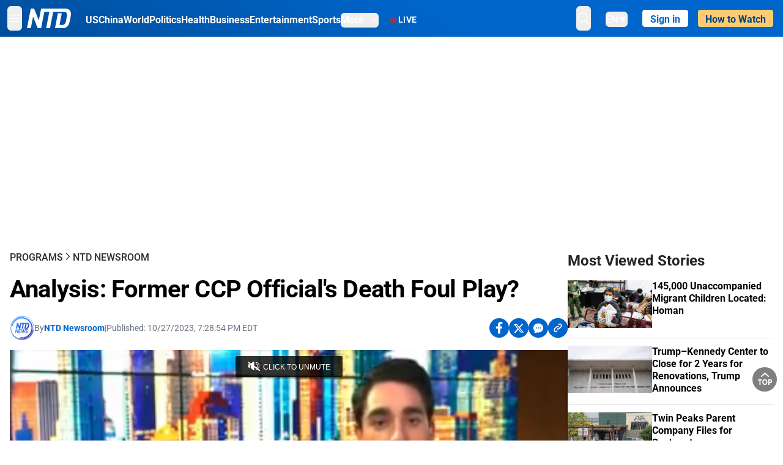

--- FILE ---
content_type: text/html; charset=utf-8
request_url: https://www.ntd.com/analysis-former-ccp-officials-death-foul-play_950745.html
body_size: 26370
content:
<!DOCTYPE html><html lang="en"><head><meta property="og:site_name" content="NTD"/><meta charSet="UTF-8"/><link rel="icon" type="image/x-icon" href="/favicon.ico" sizes="any"/><link rel="icon" type="image/png" sizes="32x32" href="/images/favicons/ntd-favicon-32x32.png"/><link rel="icon" type="image/png" sizes="16x16" href="/images/favicons/ntd-favicon-16x16.png"/><link rel="apple-touch-icon" href="/images/favicons/ntd-apple-touch-icon-120x120.png"/><link rel="manifest" href="/site.webmanifest"/><meta name="viewport" content="width=device-width,initial-scale=1"/><title>Analysis: Former CCP Official&#x27;s Death Foul Play? | NTD</title><meta name="robots" content="index,follow"/><meta name="description" content="NTD - To uplift and inform society by publishing quality content that embodies integrity, dignity, and the best of humanity."/><meta name="twitter:card" content="summary_large_image"/><meta name="twitter:site" content="@NTDNews"/><meta property="og:title" content="Analysis: Former CCP Official&#x27;s Death Foul Play?"/><meta property="og:description" content="NTD - To uplift and inform society by publishing quality content that embodies integrity, dignity, and the best of humanity."/><meta property="og:url" content="https://www.ntd.com/analysis-former-ccp-officials-death-foul-play_950745.html"/><meta property="og:type" content="video"/><meta property="og:image" content="https://i.ntd.com/assets/uploads/2017/03/GettyImages-653461790-900x506.jpg"/><meta property="og:image:alt" content="Chinese Premier Li Keqiang speaks during a press conference after the closing of the Fifth Session of the 12th National People&#x27;s Congress (NPC) at the Great Hall of the People in Beijing, China on March 15, 2017. (Lintao Zhang/Getty Images)"/><meta property="og:image:secure_url" content="https://i.ntd.com/assets/uploads/2017/03/GettyImages-653461790-900x506.jpg"/><meta property="og:locale" content="en"/><link rel="canonical" href="https://www.ntd.com/analysis-former-ccp-officials-death-foul-play_950745.html"/><meta property="build-version" content="3.5.0"/><meta property="keywords" content="Surprise, Li Keqiang"/><script type="application/ld+json">{"@context":"https://schema.org","@type":"VideoObject","name":"Analysis: Former CCP Official&apos;s Death Foul Play?","description":"Former Chinese premier Li Keqiang is dead. The news caught many by surprise. He was 68 years old. Why is it suspicious? Here to bring us the details is Epoch Times reporter Eva Fu.","contentUrl":"https://vod.brightchat.com/embed/70aea903-6647-4d19-8a66-2597e05d5e1c","uploadDate":"2023-10-27T23:28:54.000Z","thumbnailUrl":["https://i.ntd.com/assets/uploads/2017/03/GettyImages-653461790-900x506.jpg"]}</script><script type="application/ld+json">{"@context":"https://schema.org","@type":"BreadcrumbList","itemListElement":[{"@type":"ListItem","position":1,"item":{"@id":"https://www.ntd.com","name":"Home"}},{"@type":"ListItem","position":2,"item":{"@id":"https://www.ntd.com/shows","name":"Programs"}},{"@type":"ListItem","position":3,"item":{"@id":"https://www.ntd.com/ntd-newsroom","name":"NTD Newsroom"}}]}</script><meta name="next-head-count" content="26"/><link rel="stylesheet" href="https://subs.epochbase.com/lib/template.css"/><link rel="preconnect" href="https://fonts.googleapis.com"/><link rel="preconnect" href="https://fonts.gstatic.com" crossorigin="anonymous"/><link rel="stylesheet" data-href="https://fonts.googleapis.com/css2?family=Noto+Serif:wght@100..900&amp;display=swap"/><script type="text/javascript">if(/com.ntd./i.test(navigator.userAgent)){window.isApp=true;}</script><link rel="preconnect" href="https://fonts.gstatic.com" crossorigin /><link rel="preload" href="/_next/static/media/d27c3c4c48653461-s.p.woff2" as="font" type="font/woff2" crossorigin="anonymous" data-next-font="size-adjust"/><link rel="preload" href="/_next/static/media/2329f82f48d3e252-s.p.woff2" as="font" type="font/woff2" crossorigin="anonymous" data-next-font="size-adjust"/><link rel="preload" href="/_next/static/media/4046ec9b7a3cd7ce-s.p.woff2" as="font" type="font/woff2" crossorigin="anonymous" data-next-font="size-adjust"/><link rel="preload" href="/_next/static/media/677590baa4ca2e13-s.p.woff2" as="font" type="font/woff2" crossorigin="anonymous" data-next-font="size-adjust"/><link rel="preload" href="/_next/static/media/48ee0eb829fd67dc-s.p.woff2" as="font" type="font/woff2" crossorigin="anonymous" data-next-font="size-adjust"/><link rel="preload" href="/_next/static/media/bd4e47cdb1b92e8e-s.p.woff2" as="font" type="font/woff2" crossorigin="anonymous" data-next-font="size-adjust"/><link rel="preload" href="/_next/static/media/dedba05d74695149-s.p.woff2" as="font" type="font/woff2" crossorigin="anonymous" data-next-font="size-adjust"/><link rel="preload" href="/_next/static/media/aacbf89b63ff3595-s.p.woff2" as="font" type="font/woff2" crossorigin="anonymous" data-next-font="size-adjust"/><link rel="preload" href="/_next/static/media/d0b56fc3015f351f-s.p.woff2" as="font" type="font/woff2" crossorigin="anonymous" data-next-font="size-adjust"/><link rel="preload" href="/_next/static/css/fb4f27a6ff397d90.css" as="style"/><link rel="stylesheet" href="/_next/static/css/fb4f27a6ff397d90.css" data-n-g=""/><link rel="preload" href="/_next/static/css/f09d717aa85bdceb.css" as="style"/><link rel="stylesheet" href="/_next/static/css/f09d717aa85bdceb.css" data-n-p=""/><link rel="preload" href="/_next/static/css/5a5c8557a6fe8041.css" as="style"/><link rel="stylesheet" href="/_next/static/css/5a5c8557a6fe8041.css"/><noscript data-n-css=""></noscript><script defer="" nomodule="" src="/_next/static/chunks/polyfills-42372ed130431b0a.js"></script><script defer="" src="/_next/static/chunks/1033-542a31019ab750d4.js"></script><script defer="" src="/_next/static/chunks/7742-3706c8acab8bc7d3.js"></script><script defer="" src="/_next/static/chunks/5535.3cb1d9be360250dc.js"></script><script defer="" src="/_next/static/chunks/2901-7863ab772e459b67.js"></script><script defer="" src="/_next/static/chunks/5458.805473cf745e0c93.js"></script><script defer="" src="/_next/static/chunks/7912.b5038670c48b053e.js"></script><script src="/_next/static/chunks/webpack-1ffcbe8bf59ac1db.js" defer=""></script><script src="/_next/static/chunks/framework-945b357d4a851f4b.js" defer=""></script><script src="/_next/static/chunks/main-e15b98b38f8b9694.js" defer=""></script><script src="/_next/static/chunks/pages/_app-80e93ffcb239c53c.js" defer=""></script><script src="/_next/static/chunks/6492-a996f978e6c43eb4.js" defer=""></script><script src="/_next/static/chunks/5356-77ab64184dd0c10c.js" defer=""></script><script src="/_next/static/chunks/1618-0b10327cd71e6afb.js" defer=""></script><script src="/_next/static/chunks/2407-75e4824211c75cd2.js" defer=""></script><script src="/_next/static/chunks/pages/%5Burl%5D-49ad1feaf1951106.js" defer=""></script><script src="/_next/static/792cbc76e4bf7a1ed11bd085fcad1d860da5ecc1/_buildManifest.js" defer=""></script><script src="/_next/static/792cbc76e4bf7a1ed11bd085fcad1d860da5ecc1/_ssgManifest.js" defer=""></script><style data-href="https://fonts.googleapis.com/css2?family=Noto+Serif:wght@100..900&display=swap">@font-face{font-family:'Noto Serif';font-style:normal;font-weight:100;font-stretch:normal;font-display:swap;src:url(https://fonts.gstatic.com/l/font?kit=ga6iaw1J5X9T9RW6j9bNVls-hfgvz8JcMofYTa32J4wsL2JAlAhZqFGjww&skey=ff3f102bd67fc93c&v=v33) format('woff')}@font-face{font-family:'Noto Serif';font-style:normal;font-weight:200;font-stretch:normal;font-display:swap;src:url(https://fonts.gstatic.com/l/font?kit=ga6iaw1J5X9T9RW6j9bNVls-hfgvz8JcMofYTa32J4wsL2JAlAhZKFCjww&skey=ff3f102bd67fc93c&v=v33) format('woff')}@font-face{font-family:'Noto Serif';font-style:normal;font-weight:300;font-stretch:normal;font-display:swap;src:url(https://fonts.gstatic.com/l/font?kit=ga6iaw1J5X9T9RW6j9bNVls-hfgvz8JcMofYTa32J4wsL2JAlAhZ9lCjww&skey=ff3f102bd67fc93c&v=v33) format('woff')}@font-face{font-family:'Noto Serif';font-style:normal;font-weight:400;font-stretch:normal;font-display:swap;src:url(https://fonts.gstatic.com/l/font?kit=ga6iaw1J5X9T9RW6j9bNVls-hfgvz8JcMofYTa32J4wsL2JAlAhZqFCjww&skey=ff3f102bd67fc93c&v=v33) format('woff')}@font-face{font-family:'Noto Serif';font-style:normal;font-weight:500;font-stretch:normal;font-display:swap;src:url(https://fonts.gstatic.com/l/font?kit=ga6iaw1J5X9T9RW6j9bNVls-hfgvz8JcMofYTa32J4wsL2JAlAhZmlCjww&skey=ff3f102bd67fc93c&v=v33) format('woff')}@font-face{font-family:'Noto Serif';font-style:normal;font-weight:600;font-stretch:normal;font-display:swap;src:url(https://fonts.gstatic.com/l/font?kit=ga6iaw1J5X9T9RW6j9bNVls-hfgvz8JcMofYTa32J4wsL2JAlAhZdlejww&skey=ff3f102bd67fc93c&v=v33) format('woff')}@font-face{font-family:'Noto Serif';font-style:normal;font-weight:700;font-stretch:normal;font-display:swap;src:url(https://fonts.gstatic.com/l/font?kit=ga6iaw1J5X9T9RW6j9bNVls-hfgvz8JcMofYTa32J4wsL2JAlAhZT1ejww&skey=ff3f102bd67fc93c&v=v33) format('woff')}@font-face{font-family:'Noto Serif';font-style:normal;font-weight:800;font-stretch:normal;font-display:swap;src:url(https://fonts.gstatic.com/l/font?kit=ga6iaw1J5X9T9RW6j9bNVls-hfgvz8JcMofYTa32J4wsL2JAlAhZKFejww&skey=ff3f102bd67fc93c&v=v33) format('woff')}@font-face{font-family:'Noto Serif';font-style:normal;font-weight:900;font-stretch:normal;font-display:swap;src:url(https://fonts.gstatic.com/l/font?kit=ga6iaw1J5X9T9RW6j9bNVls-hfgvz8JcMofYTa32J4wsL2JAlAhZAVejww&skey=ff3f102bd67fc93c&v=v33) format('woff')}@font-face{font-family:'Noto Serif';font-style:normal;font-weight:100 900;font-stretch:100%;font-display:swap;src:url(https://fonts.gstatic.com/s/notoserif/v33/ga6daw1J5X9T9RW6j9bNVls-hfgvz8JcMofYTYf3D33WsNFHuQk.woff2) format('woff2');unicode-range:U+0460-052F,U+1C80-1C8A,U+20B4,U+2DE0-2DFF,U+A640-A69F,U+FE2E-FE2F}@font-face{font-family:'Noto Serif';font-style:normal;font-weight:100 900;font-stretch:100%;font-display:swap;src:url(https://fonts.gstatic.com/s/notoserif/v33/ga6daw1J5X9T9RW6j9bNVls-hfgvz8JcMofYTYf-D33WsNFHuQk.woff2) format('woff2');unicode-range:U+0301,U+0400-045F,U+0490-0491,U+04B0-04B1,U+2116}@font-face{font-family:'Noto Serif';font-style:normal;font-weight:100 900;font-stretch:100%;font-display:swap;src:url(https://fonts.gstatic.com/s/notoserif/v33/ga6daw1J5X9T9RW6j9bNVls-hfgvz8JcMofYTYf2D33WsNFHuQk.woff2) format('woff2');unicode-range:U+1F00-1FFF}@font-face{font-family:'Noto Serif';font-style:normal;font-weight:100 900;font-stretch:100%;font-display:swap;src:url(https://fonts.gstatic.com/s/notoserif/v33/ga6daw1J5X9T9RW6j9bNVls-hfgvz8JcMofYTYf5D33WsNFHuQk.woff2) format('woff2');unicode-range:U+0370-0377,U+037A-037F,U+0384-038A,U+038C,U+038E-03A1,U+03A3-03FF}@font-face{font-family:'Noto Serif';font-style:normal;font-weight:100 900;font-stretch:100%;font-display:swap;src:url(https://fonts.gstatic.com/s/notoserif/v33/ga6daw1J5X9T9RW6j9bNVls-hfgvz8JcMofYTYeGD33WsNFHuQk.woff2) format('woff2');unicode-range:U+0302-0303,U+0305,U+0307-0308,U+0310,U+0312,U+0315,U+031A,U+0326-0327,U+032C,U+032F-0330,U+0332-0333,U+0338,U+033A,U+0346,U+034D,U+0391-03A1,U+03A3-03A9,U+03B1-03C9,U+03D1,U+03D5-03D6,U+03F0-03F1,U+03F4-03F5,U+2016-2017,U+2034-2038,U+203C,U+2040,U+2043,U+2047,U+2050,U+2057,U+205F,U+2070-2071,U+2074-208E,U+2090-209C,U+20D0-20DC,U+20E1,U+20E5-20EF,U+2100-2112,U+2114-2115,U+2117-2121,U+2123-214F,U+2190,U+2192,U+2194-21AE,U+21B0-21E5,U+21F1-21F2,U+21F4-2211,U+2213-2214,U+2216-22FF,U+2308-230B,U+2310,U+2319,U+231C-2321,U+2336-237A,U+237C,U+2395,U+239B-23B7,U+23D0,U+23DC-23E1,U+2474-2475,U+25AF,U+25B3,U+25B7,U+25BD,U+25C1,U+25CA,U+25CC,U+25FB,U+266D-266F,U+27C0-27FF,U+2900-2AFF,U+2B0E-2B11,U+2B30-2B4C,U+2BFE,U+3030,U+FF5B,U+FF5D,U+1D400-1D7FF,U+1EE00-1EEFF}@font-face{font-family:'Noto Serif';font-style:normal;font-weight:100 900;font-stretch:100%;font-display:swap;src:url(https://fonts.gstatic.com/s/notoserif/v33/ga6daw1J5X9T9RW6j9bNVls-hfgvz8JcMofYTYf1D33WsNFHuQk.woff2) format('woff2');unicode-range:U+0102-0103,U+0110-0111,U+0128-0129,U+0168-0169,U+01A0-01A1,U+01AF-01B0,U+0300-0301,U+0303-0304,U+0308-0309,U+0323,U+0329,U+1EA0-1EF9,U+20AB}@font-face{font-family:'Noto Serif';font-style:normal;font-weight:100 900;font-stretch:100%;font-display:swap;src:url(https://fonts.gstatic.com/s/notoserif/v33/ga6daw1J5X9T9RW6j9bNVls-hfgvz8JcMofYTYf0D33WsNFHuQk.woff2) format('woff2');unicode-range:U+0100-02BA,U+02BD-02C5,U+02C7-02CC,U+02CE-02D7,U+02DD-02FF,U+0304,U+0308,U+0329,U+1D00-1DBF,U+1E00-1E9F,U+1EF2-1EFF,U+2020,U+20A0-20AB,U+20AD-20C0,U+2113,U+2C60-2C7F,U+A720-A7FF}@font-face{font-family:'Noto Serif';font-style:normal;font-weight:100 900;font-stretch:100%;font-display:swap;src:url(https://fonts.gstatic.com/s/notoserif/v33/ga6daw1J5X9T9RW6j9bNVls-hfgvz8JcMofYTYf6D33WsNFH.woff2) format('woff2');unicode-range:U+0000-00FF,U+0131,U+0152-0153,U+02BB-02BC,U+02C6,U+02DA,U+02DC,U+0304,U+0308,U+0329,U+2000-206F,U+20AC,U+2122,U+2191,U+2193,U+2212,U+2215,U+FEFF,U+FFFD}</style></head><body><noscript><iframe src="https://www.googletagmanager.com/ns.html?id=GTM-K52XVPF" height="0" width="0" style="display:none;visibility:hidden"></iframe></noscript><div id="__next"><div lang="en"><div class="__variable_8c00a5 font-sans" id="headlessui-portal-root"><div class="relative z-10 bg-white dark:bg-black"><div style="background:linear-gradient(208deg, #0066CB 41.12%, #004181 131.51%)" class="Header_header__ds50R sticky top-0 z-[1200]"><div class="mx-auto flex h-[60px] max-w-[1300px] items-center justify-between gap-4 px-4 py-2 md:justify-between 2xl:px-0"><div class="flex items-center"><div class="" data-headlessui-state=""><div class="flex flex-none items-center sm:space-x-1"><button type="button" class="-ml-1 mr-2 inline-flex items-center justify-center rounded-md py-2 text-white focus:outline-none sm:mr-0" id="headlessui-popover-button-:R2mt6:" aria-expanded="false" data-headlessui-state=""><span class="sr-only">Open menu</span><svg xmlns="http://www.w3.org/2000/svg" fill="none" viewBox="0 0 24 24" stroke-width="1.5" stroke="currentColor" aria-hidden="true" class="size-6"><path stroke-linecap="round" stroke-linejoin="round" d="M3.75 6.75h16.5M3.75 12h16.5m-16.5 5.25h16.5"></path></svg></button></div></div><a class="contents" href="/"><span class="sr-only">NTD Television</span><img class="mr-4 w-[58px] sm:ml-2 sm:mr-6 sm:w-[72px]" src="https://i.ntd.com/assets/themes/ntd/images/NTDLogo.svg" alt="NTD Television" width="300" height="132" title="NTD Television"/></a><div class="hidden w-auto xl:block"><div class="mt-1 flex items-center justify-between gap-x-5"><a href="/us" class="flex-shrink-0"><span class="w-full text-base font-bold text-white">US</span></a><a href="/china" class="flex-shrink-0"><span class="w-full text-base font-bold text-white">China</span></a><a href="/world" class="flex-shrink-0"><span class="w-full text-base font-bold text-white">World</span></a><a href="/politics" class="flex-shrink-0"><span class="w-full text-base font-bold text-white">Politics</span></a><a href="/health-news" class="flex-shrink-0"><span class="w-full text-base font-bold text-white">Health</span></a><a href="/business" class="flex-shrink-0"><span class="w-full text-base font-bold text-white">Business</span></a><a href="/entertainment" class="flex-shrink-0"><span class="w-full text-base font-bold text-white">Entertainment</span></a><a href="/sports" class="flex-shrink-0"><span class="w-full text-base font-bold text-white">Sports</span></a><nav class="space-x-10"><div class="relative" data-headlessui-state=""><button type="button" class="group inline-flex items-center rounded-md text-base font-bold text-white focus:outline-none" id="headlessui-popover-button-:R16mt6:" aria-expanded="false" data-headlessui-state=""><span class="min-w-fit">More</span><svg xmlns="http://www.w3.org/2000/svg" viewBox="0 0 24 24" fill="currentColor" aria-hidden="true" class="mb-0.5 ml-2 w-4 fill-white"><path fill-rule="evenodd" d="M12.53 16.28a.75.75 0 01-1.06 0l-7.5-7.5a.75.75 0 011.06-1.06L12 14.69l6.97-6.97a.75.75 0 111.06 1.06l-7.5 7.5z" clip-rule="evenodd"></path></svg></button></div></nav></div></div><a class="mt-1 hidden flex-shrink-0 items-center gap-1 px-4 xl:flex" href="/live"><span class="animate-pulse text-[26px] leading-3 text-[#EC1D19]">●</span><span class="text-sm font-semibold tracking-wide text-white">LIVE</span></a></div><div class="flex items-center"><div data-headlessui-state=""><button type="button" class="mr-6 hidden items-center justify-center rounded-md py-2 text-white focus:outline-none sm:inline-flex" id="headlessui-popover-button-:R36t6:" aria-expanded="false" data-headlessui-state=""><span class="sr-only">search</span><svg xmlns="http://www.w3.org/2000/svg" fill="none" viewBox="0 0 24 24" stroke-width="1.5" stroke="currentColor" aria-hidden="true" class="size-6 stroke-white"><path stroke-linecap="round" stroke-linejoin="round" d="M21 21l-5.197-5.197m0 0A7.5 7.5 0 105.196 5.196a7.5 7.5 0 0010.607 10.607z"></path></svg></button></div><nav class="hidden space-x-10 sm:flex"><div class="relative" data-headlessui-state=""><button type="button" class="group mr-6 mt-1 inline-flex items-center rounded-md text-[16px] font-medium text-white focus:outline-none focus:ring-0" id="headlessui-popover-button-:R56t6:" aria-expanded="false" data-headlessui-state=""><span class="min-w-fit">EN</span><span>▼</span></button></div></nav><div id="login_wrapper" class=""></div><a class="pb-0.25 ml-2 h-7 flex-shrink-0 rounded bg-[#FFCB71] px-2 pt-1 !text-[#004181] md:ml-4 md:px-3" href="/watch"><div class="text-base font-semibold">How to Watch</div></a></div></div></div><!--$--><div class="m-auto items-center justify-center overflow-hidden print:hidden hidden md:flex" style="min-height:314px"><div id="article_top_ads"></div></div><!--/$--><div class="post theme"><main class="main mx-auto max-w-[1300px] gap-11 px-4 xl:flex 2xl:px-0"><div class="w-full flex-1 pt-6 lg:px-0 lg:pt-9 xl:w-[920px]"><article class="bg-white"><header><div data-label="post-default-breadcrumbs" class="theme-app-hidden scroll flex items-center gap-2 whitespace-nowrap uppercase text-sm text-[#2f2f2f] font-medium leading-tight lg:text-base lg:leading-snug mb-4"><a class="" href="/shows">Programs</a><svg xmlns="http://www.w3.org/2000/svg" fill="none" viewBox="0 0 24 24" stroke-width="2" stroke="currentColor" aria-hidden="true" width="16" class="-mt-[5px] shrink-0 text-[#2f2f2f]"><path stroke-linecap="round" stroke-linejoin="round" d="M8.25 4.5l7.5 7.5-7.5 7.5"></path></svg><a class="" href="/ntd-newsroom">NTD Newsroom</a></div><h1 class="mb-4 max-w-4xl text-[26px] font-bold leading-[120%] tracking-[-0.52px] lg:text-[40px] lg:leading-tight lg:tracking-[-0.8px]">Analysis: Former CCP Official&#x27;s Death Foul Play?</h1><div class="flex flex-col flex-wrap gap-1.5 text-sm text-[#6B7280] md:flex-row md:items-center mb-4 mt-[18px]"><div class="flex items-center gap-2 text-sm"><a href="/author/ntd-newsroom"><img alt="NTD Newsroom" title="NTD Newsroom" loading="lazy" width="40" height="40" decoding="async" data-nimg="1" class="flex rounded-full" style="color:transparent" src="https://i.ntd.com/assets/uploads/2024/05/id996033-NTD-News-logo-square.png"/></a><div class="flex flex-col"><div class="item-center flex gap-2">By<div class="font-bold text-[#0066CB]"><a class="no-underline hover:underline" href="/author/ntd-newsroom">NTD Newsroom</a></div></div><div class="item-center flex flex-col flex-wrap divide-gray-200 text-gray-800 xs:flex-row xs:gap-3 xs:divide-x"></div></div></div><div class="hidden md:block">|</div><span>Published:<!-- --> <!-- -->10/27/2023, 7:28:54 PM EDT</span><div class="hidden flex-1 md:block"></div><!--$--><div class="flex gap-2 items-center"><button data-tip="Share on Facebook" class="bg-[#0066CB] rounded-full size-8 justify-center items-center flex just text-white" type="button"><svg viewBox="0 0 11 17" fill="none" xmlns="http://www.w3.org/2000/svg" class="size-5"><g clip-path="url(#facebook_svg__a)"><path d="m9.343 9.393.457-2.99H6.944v-1.94c0-.818.4-1.615 1.678-1.615H9.92V.303S8.742.1 7.616.1c-2.352 0-3.89 1.431-3.89 4.024v2.278H1.113v2.99h2.615v7.227h3.217V9.393h2.4Z" fill="currentColor"></path></g><defs><clipPath id="facebook_svg__a"><path fill="currentColor" transform="translate(.377 .1)" d="M0 0h10.279v16.519H0z"></path></clipPath></defs></svg></button><button data-tip="Share on Twitter" class="bg-[#0066CB] rounded-full size-8 justify-center items-center flex just text-white" type="button"><svg width="18" height="15" fill="none" xmlns="http://www.w3.org/2000/svg" class=""><path fill-rule="evenodd" clip-rule="evenodd" d="M5.925.695H.684L6.898 8.29l-5.817 6.37H3.77l4.4-4.818 3.906 4.774h5.242L10.922 6.8l.01.014L16.44.784h-2.687l-4.09 4.478L5.925.695Zm-2.348 1.33h1.632l9.215 11.26h-1.632L3.577 2.025Z" fill="#fff"></path></svg></button><button class="bg-[#0066CB] rounded-full size-8 justify-center items-center flex just text-white" type="button" data-tip="Copy link"><svg xmlns="http://www.w3.org/2000/svg" viewBox="0 0 24 24" fill="currentColor" aria-hidden="true" class="size-5"><path fill-rule="evenodd" d="M4.804 21.644A6.707 6.707 0 006 21.75a6.721 6.721 0 003.583-1.029c.774.182 1.584.279 2.417.279 5.322 0 9.75-3.97 9.75-9 0-5.03-4.428-9-9.75-9s-9.75 3.97-9.75 9c0 2.409 1.025 4.587 2.674 6.192.232.226.277.428.254.543a3.73 3.73 0 01-.814 1.686.75.75 0 00.44 1.223zM8.25 10.875a1.125 1.125 0 100 2.25 1.125 1.125 0 000-2.25zM10.875 12a1.125 1.125 0 112.25 0 1.125 1.125 0 01-2.25 0zm4.875-1.125a1.125 1.125 0 100 2.25 1.125 1.125 0 000-2.25z" clip-rule="evenodd"></path></svg></button><div class="flex cursor-pointer items-center gap-1" id="share_now"><button class="bg-[#0066CB] rounded-full size-8 justify-center items-center flex just text-white" type="button" data-tip="Share"><svg xmlns="http://www.w3.org/2000/svg" width="32" height="32" fill="none"><circle cx="16" cy="16" r="16" fill="#0066CB"></circle><path d="M18.988 8.727c-.303.017-.605.052-.89.158-.454.175-.89.438-1.26.825a.86.86 0 0 0-.262.276.906.906 0 0 0 .118 1.085.835.835 0 0 0 .316.208.806.806 0 0 0 .722-.084.86.86 0 0 0 .265-.274c.185-.193.403-.299.638-.386.587-.211 1.31-.123 1.78.386.654.684.654 1.825 0 2.528l-2.519 2.633c-.739.772-1.343.842-1.78.825-.436-.018-.688-.228-.688-.228a.827.827 0 0 0-.645-.084.837.837 0 0 0-.296.155.878.878 0 0 0-.217.262.917.917 0 0 0 .319 1.211s.57.387 1.41.44c.84.052 2.015-.282 3.039-1.37l2.518-2.633c1.31-1.37 1.31-3.581 0-4.933a3.225 3.225 0 0 0-1.628-.93c-.303-.07-.638-.07-.94-.053v-.017Zm-3.358 4.055c-.84-.036-1.998.263-2.989 1.316l-2.518 2.633c-1.31 1.37-1.31 3.581 0 4.933.94.983 2.283 1.264 3.458.825.454-.175.89-.439 1.26-.825a.86.86 0 0 0 .262-.277.905.905 0 0 0-.118-1.085.836.836 0 0 0-.316-.207.804.804 0 0 0-.722.083.86.86 0 0 0-.265.275c-.185.193-.403.298-.638.386-.588.21-1.31.123-1.78-.386-.654-.685-.654-1.826 0-2.528l2.519-2.633c.671-.702 1.259-.79 1.73-.773.47.018.788.158.788.158a.82.82 0 0 0 .697.152.825.825 0 0 0 .328-.165.87.87 0 0 0 .23-.296.91.91 0 0 0-.197-1.052.828.828 0 0 0-.32-.183s-.57-.351-1.41-.386v.035Z" fill="#fff"></path></svg></button><div></div></div></div><!--/$--></div></header><div class="relative flex bg-black w-full max-sm:!max-w-full mx-auto z-0" style="max-width:calc(100vh * 1280/720 - 80px);aspect-ratio:1280/720"><div class="aspect-video max-w-full bg-gray-100"></div></div><div data-post-content="true" class="post_content" id="post_content" data-testid="post_content"><p>Former Chinese premier Li Keqiang is dead. The news caught many by surprise. He was 68 years old. Why is it suspicious? Here to bring us the details is Epoch Times reporter Eva Fu.</p></div><!--$--><div class="m-auto items-center justify-center overflow-hidden print:hidden hidden md:flex" style="min-height:314px;padding:32px 8px 32px 8px"><div id="article_below_ads"></div></div><!--/$--><!--$--><div class="m-auto flex items-center justify-center overflow-hidden print:hidden md:hidden" style="min-height:314px;padding:32px 8px 32px 8px"><div id="below_article_mobile_ads"></div></div><!--/$--><section class="not-format" id="article-comment"><div class="space-y-3 lg:mt-8"><div><iframe src="" width="100%" height="100%"></iframe></div></div></section></article><aside aria-label="Recommendations" class="bg-white py-8 dark:bg-gray-900"><!--$--><h2 class="mb-3 text-2xl font-bold dark:text-white">Recommendations</h2><div class="grid gap-6 md:grid-cols-3"><article class="flex flex-col"><a class="" data-thumbnail="true" target="" href="/us-india-to-slash-tariffs-under-new-trade-deal-trump-says_1123454.html" data-testid="post-thumbnail"><img alt="US, India to Slash Tariffs Under New Trade Deal, Trump Says" loading="lazy" width="600" height="400" decoding="async" data-nimg="1" class="w-full overflow-hidden bg-gray-100 object-cover aspect-video" style="color:transparent" src="https://i.ntd.com/assets/uploads/2026/02/id1123455-GettyImages-2199453959-LS.jpg-900x506.webp"/></a><a data-title="true" target="" href="/us-india-to-slash-tariffs-under-new-trade-deal-trump-says_1123454.html"><h3 class="text-heading mt-2.5 text-base font-semibold">US, India to Slash Tariffs Under New Trade Deal, Trump Says</h3></a></article><article class="flex flex-col"><a class="" data-thumbnail="true" target="" href="/partial-government-shutdown-expected-to-last-until-tuesday-as-house-works-on-bill_1123343.html" data-testid="post-thumbnail"><img alt="Partial Government Shutdown Expected to Last Until Tuesday as House Works on Bill" loading="lazy" width="600" height="400" decoding="async" data-nimg="1" class="w-full overflow-hidden bg-gray-100 object-cover aspect-video" style="color:transparent" src="https://i.ntd.com/assets/uploads/2026/01/id1123001-01282026-DSC07467-US-Capitol-snowKO.jpg-900x506.webp"/></a><a data-title="true" target="" href="/partial-government-shutdown-expected-to-last-until-tuesday-as-house-works-on-bill_1123343.html"><h3 class="text-heading mt-2.5 text-base font-semibold">Partial Government Shutdown Expected to Last Until Tuesday as House Works on Bill</h3></a></article><article class="flex flex-col"><a class="" data-thumbnail="true" target="" href="/new-snap-work-requirements-take-effect-in-multiple-states-what-to-know_1123047.html" data-testid="post-thumbnail"><img alt="New SNAP Work Requirements Take Effect in Multiple States: What to Know" loading="lazy" width="600" height="400" decoding="async" data-nimg="1" class="w-full overflow-hidden bg-gray-100 object-cover aspect-video" style="color:transparent" src="https://i.ntd.com/assets/uploads/2025/12/id1114524-SNAP-food-stamps-1186596443-1200x748KO.jpg-900x506.webp"/></a><a data-title="true" target="" href="/new-snap-work-requirements-take-effect-in-multiple-states-what-to-know_1123047.html"><h3 class="text-heading mt-2.5 text-base font-semibold">New SNAP Work Requirements Take Effect in Multiple States: What to Know</h3></a></article><article class="flex flex-col"><a class="" data-thumbnail="true" target="" href="/trump-kennedy-center-to-close-for-2-years-for-renovations-trump-announces_1123271.html" data-testid="post-thumbnail"><img alt="Trump–Kennedy Center to Close for 2 Years for Renovations, Trump Announces" loading="lazy" width="600" height="400" decoding="async" data-nimg="1" class="w-full overflow-hidden bg-gray-100 object-cover aspect-video" style="color:transparent" src="https://i.ntd.com/assets/uploads/2025/12/id1116171-12212025-DSC06190-Trump-Kennedy-Center.jpg-900x506.webp"/></a><a data-title="true" target="" href="/trump-kennedy-center-to-close-for-2-years-for-renovations-trump-announces_1123271.html"><h3 class="text-heading mt-2.5 text-base font-semibold">Trump–Kennedy Center to Close for 2 Years for Renovations, Trump Announces</h3></a></article><article class="flex flex-col"><a class="" data-thumbnail="true" target="" href="/more-winter-weather-leads-to-heavy-snow-canceled-flights_1123247.html" data-testid="post-thumbnail"><img alt="More Winter Weather Leads to Heavy Snow, Canceled Flights" loading="lazy" width="600" height="400" decoding="async" data-nimg="1" class="w-full overflow-hidden bg-gray-100 object-cover aspect-video" style="color:transparent" src="https://i.ntd.com/assets/uploads/2026/02/id1123248-winter-storm-AP26032727364911.jpg-900x506.webp"/></a><a data-title="true" target="" href="/more-winter-weather-leads-to-heavy-snow-canceled-flights_1123247.html"><h3 class="text-heading mt-2.5 text-base font-semibold">More Winter Weather Leads to Heavy Snow, Canceled Flights</h3></a></article><article class="flex flex-col"><a class="" data-thumbnail="true" target="" href="/house-speaker-johnson-says-he-has-votes-to-end-partial-shutdown-by-tuesday_1123205.html" data-testid="post-thumbnail"><img alt="House Speaker Johnson Says He Has Votes to End Partial Shutdown by Tuesday" loading="lazy" width="600" height="400" decoding="async" data-nimg="1" class="w-full overflow-hidden bg-gray-100 object-cover aspect-video" style="color:transparent" src="https://i.ntd.com/assets/uploads/2026/02/id1123206-01212026-DSC05119-Speaker-Johnson.jpg-900x506.webp"/></a><a data-title="true" target="" href="/house-speaker-johnson-says-he-has-votes-to-end-partial-shutdown-by-tuesday_1123205.html"><h3 class="text-heading mt-2.5 text-base font-semibold">House Speaker Johnson Says He Has Votes to End Partial Shutdown by Tuesday</h3></a></article><article class="flex flex-col"><a class="" data-thumbnail="true" target="" href="/democrat-menefee-wins-election-for-us-house-narrowing-gops-slim-majority_1123198.html" data-testid="post-thumbnail"><img alt="Democrat Menefee Wins Election for US House, Narrowing GOP&#x27;s Slim Majority" loading="lazy" width="600" height="400" decoding="async" data-nimg="1" class="w-full overflow-hidden bg-gray-100 object-cover aspect-video" style="color:transparent" src="https://i.ntd.com/assets/uploads/2026/02/id1123199-Menefee-AP26032127929709.jpg-900x506.webp"/></a><a data-title="true" target="" href="/democrat-menefee-wins-election-for-us-house-narrowing-gops-slim-majority_1123198.html"><h3 class="text-heading mt-2.5 text-base font-semibold">Democrat Menefee Wins Election for US House, Narrowing GOP&#x27;s Slim Majority</h3></a></article><article class="flex flex-col"><a class="" data-thumbnail="true" target="" href="/trump-says-federal-authorities-to-end-protest-response-protect-federal-property-instead_1123174.html" data-testid="post-thumbnail"><img alt="Trump Says Federal Authorities Won’t Respond to Protests in Democrat-Led Cities Unless Asked" loading="lazy" width="600" height="400" decoding="async" data-nimg="1" class="w-full overflow-hidden bg-gray-100 object-cover aspect-video" style="color:transparent" src="https://i.ntd.com/assets/uploads/2026/02/id1123175-ICE-Federal-Building-PROTEST-9-ICE_JF_01092026.jpg-900x506.webp"/></a><a data-title="true" target="" href="/trump-says-federal-authorities-to-end-protest-response-protect-federal-property-instead_1123174.html"><h3 class="text-heading mt-2.5 text-base font-semibold">Trump Says Federal Authorities Won’t Respond to Protests in Democrat-Led Cities Unless Asked</h3></a></article><article class="flex flex-col"><a class="" data-thumbnail="true" target="" href="/145000-unaccompanied-migrant-children-located-homan_1122978.html" data-testid="post-thumbnail"><img alt="145,000 Unaccompanied Migrant Children Located: Homan" loading="lazy" width="600" height="400" decoding="async" data-nimg="1" class="w-full overflow-hidden bg-gray-100 object-cover aspect-video" style="color:transparent" src="https://i.ntd.com/assets/uploads/2025/12/id1115178-GettyImages-1232022975-LSedit.jpg-900x506.webp"/></a><a data-title="true" target="" href="/145000-unaccompanied-migrant-children-located-homan_1122978.html"><h3 class="text-heading mt-2.5 text-base font-semibold">145,000 Unaccompanied Migrant Children Located: Homan</h3></a></article></div><!--/$--><!--$--><div id="rc-widget-f17013" data-rc-widget="true" data-widget-host="habitat" data-endpoint="//trends.revcontent.com" data-widget-id="283883" class="block" style="margin:20px 0px 0px 0px"></div><!--/$--><!--$--><div id="partnership" class="block"><div id="unit_95162"><a href="https://mixi.media/" rel="nofollow"></a></div></div><!--/$--></aside></div><!--$--><aside role="sidebar" class="xl:w-[336px] post pt-6 lg:pt-9 space-y-14"><!--$--><div class="mb-5 hidden xl:block"><div class="text-2xl font-bold text-heading">Most Viewed Stories</div><div class=""><div class="my-4 flex gap-3"><a href="/145000-unaccompanied-migrant-children-located-homan_1122978.html"><div class="flex items-start gap-3"><div class="shrink-0 overflow-hidden w-[138px]"><img alt="145,000 Unaccompanied Migrant Children Located: Homan" loading="lazy" width="600" height="400" decoding="async" data-nimg="1" class="w-full overflow-hidden bg-gray-100 object-cover aspect-video" style="color:transparent" src="https://i.ntd.com/assets/uploads/2025/12/id1115178-GettyImages-1232022975-LSedit.jpg-900x506.webp"/></div><h3 class="text-base line-clamp-2 flex-1 font-semibold leading-tight line-clamp-4">145,000 Unaccompanied Migrant Children Located: Homan</h3></div></a></div><div class="my-4 flex gap-3 border-t pt-3"><a href="/trump-kennedy-center-to-close-for-2-years-for-renovations-trump-announces_1123271.html"><div class="flex items-start gap-3"><div class="shrink-0 overflow-hidden w-[138px]"><img alt="Trump–Kennedy Center to Close for 2 Years for Renovations, Trump Announces" loading="lazy" width="600" height="400" decoding="async" data-nimg="1" class="w-full overflow-hidden bg-gray-100 object-cover aspect-video" style="color:transparent" src="https://i.ntd.com/assets/uploads/2025/12/id1116171-12212025-DSC06190-Trump-Kennedy-Center.jpg-900x506.webp"/></div><h3 class="text-base line-clamp-2 flex-1 font-semibold leading-tight line-clamp-4">Trump–Kennedy Center to Close for 2 Years for Renovations, Trump Announces</h3></div></a></div><div class="my-4 flex gap-3 border-t pt-3"><a href="/twin-peaks-parent-company-files-for-bankruptcy_1123055.html"><div class="flex items-start gap-3"><div class="shrink-0 overflow-hidden w-[138px]"><img alt="Twin Peaks Parent Company Files for Bankruptcy" loading="lazy" width="600" height="400" decoding="async" data-nimg="1" class="w-full overflow-hidden bg-gray-100 object-cover aspect-video" style="color:transparent" src="https://i.ntd.com/assets/uploads/2026/01/id1123080-GettyImages-473888402.jpg-900x506.webp"/></div><h3 class="text-base line-clamp-2 flex-1 font-semibold leading-tight line-clamp-4">Twin Peaks Parent Company Files for Bankruptcy</h3></div></a></div><div class="my-4 flex gap-3 border-t pt-3"><a href="/chinas-military-went-on-near-war-alert-after-ouster-of-top-general-insiders-say_1123149.html"><div class="flex items-start gap-3"><div class="shrink-0 overflow-hidden w-[138px]"><img alt="China’s Military Went on ‘Near-War’ Alert After Ouster of Top General, Insiders Say" loading="lazy" width="600" height="400" decoding="async" data-nimg="1" class="w-full overflow-hidden bg-gray-100 object-cover aspect-video" style="color:transparent" src="https://i.ntd.com/assets/uploads/2026/01/id1123150-GettyImages-2203916288-Chinese-Military-OP-900x506.jpg"/></div><h3 class="text-base line-clamp-2 flex-1 font-semibold leading-tight line-clamp-4">China’s Military Went on ‘Near-War’ Alert After Ouster of Top General, Insiders Say</h3></div></a></div><div class="my-4 flex gap-3 border-t pt-3"><a href="/federal-judge-declines-to-block-federal-immigration-enforcement-surge-in-minnesota_1123123.html"><div class="flex items-start gap-3"><div class="shrink-0 overflow-hidden w-[138px]"><img alt="Federal Judge Declines to Block Federal Immigration Enforcement Surge in Minnesota" loading="lazy" width="600" height="400" decoding="async" data-nimg="1" class="w-full overflow-hidden bg-gray-100 object-cover aspect-video" style="color:transparent" src="https://i.ntd.com/assets/uploads/2026/01/id1123176-GettyImages-2255811399.jpg-900x506.webp"/></div><h3 class="text-base line-clamp-2 flex-1 font-semibold leading-tight line-clamp-4">Federal Judge Declines to Block Federal Immigration Enforcement Surge in Minnesota</h3></div></a></div><div class="my-4 flex gap-3 border-t pt-3"><a href="/new-snap-work-requirements-take-effect-in-multiple-states-what-to-know_1123047.html"><div class="flex items-start gap-3"><div class="shrink-0 overflow-hidden w-[138px]"><img alt="New SNAP Work Requirements Take Effect in Multiple States: What to Know" loading="lazy" width="600" height="400" decoding="async" data-nimg="1" class="w-full overflow-hidden bg-gray-100 object-cover aspect-video" style="color:transparent" src="https://i.ntd.com/assets/uploads/2025/12/id1114524-SNAP-food-stamps-1186596443-1200x748KO.jpg-900x506.webp"/></div><h3 class="text-base line-clamp-2 flex-1 font-semibold leading-tight line-clamp-4">New SNAP Work Requirements Take Effect in Multiple States: What to Know</h3></div></a></div></div></div><!--/$--><div class="sticky top-0"><!--$--><div class="m-auto items-center justify-center overflow-hidden print:hidden hidden md:flex" style="min-height:314px;padding:32px 8px 32px 8px"><div id="article_siderbar_sticky_ads"></div></div><!--/$--></div></aside><!--/$--></main><div class="my-10 md:my-20"><!--$--><div class="m-auto items-center justify-center overflow-hidden print:hidden hidden md:flex" style="min-height:154px;padding:32px 8px 32px 8px"><div id="end_article_ads"></div></div><!--/$--></div></div><footer style="background:linear-gradient(180deg, #0066CB 0%, #003365 100.37%)" class="Footer_footer__MddMJ mx-auto flex w-full"><div class="mx-auto flex w-full max-w-[950px] flex-col items-center space-y-8 p-5 py-10 text-center text-white"><div class="w-full"><form><div class="flex items-center py-4 md:mx-auto lg:mx-0 lg:max-w-none xl:px-0"><div class="flex w-full items-center"><label for="search" class="sr-only">Search</label><div class="relative flex w-full items-center rounded-[12px] border border-gray-300 bg-white px-3"><svg xmlns="http://www.w3.org/2000/svg" fill="none" viewBox="0 0 24 24" stroke-width="1.5" stroke="currentColor" aria-hidden="true" class="size-5 stroke-[#B1B1B1]"><path stroke-linecap="round" stroke-linejoin="round" d="M21 21l-5.197-5.197m0 0A7.5 7.5 0 105.196 5.196a7.5 7.5 0 0010.607 10.607z"></path></svg><input id="search" class="block w-full border-none text-sm text-heading placeholder-[#B1B1B1] focus:border-gray-900 focus:outline-none focus:ring-0 sm:text-sm" placeholder="Search" type="search" required="" value=""/></div></div></div></form></div><nav class="grid w-full grid-cols-2 gap-10 sm:grid-cols-4"><ul class="col-span-1 space-y-4 text-start text-white"><li class="text-base font-bold uppercase"><a class="hover:!text-white" href="/news">News</a></li><ul class="p-0"><li class="text-sm font-medium leading-7"><a href="/us" class="flex hover:!text-white">US</a></li><li class="text-sm font-medium leading-7"><a href="/china" class="flex hover:!text-white">China</a></li><li class="text-sm font-medium leading-7"><a href="/world" class="flex hover:!text-white">World</a></li><li class="text-sm font-medium leading-7"><a href="/business" class="flex hover:!text-white">Business</a></li><li class="text-sm font-medium leading-7"><a href="/weather" class="flex hover:!text-white">Weather</a></li><li class="text-sm font-medium leading-7"><a href="/health" class="flex hover:!text-white">Health</a></li><li class="text-sm font-medium leading-7"><a href="/science" class="flex hover:!text-white">Sci &amp;Tech</a></li><li class="text-sm font-medium leading-7"><a href="/entertainment" class="flex hover:!text-white">Entertainment</a></li><li class="text-sm font-medium leading-7"><a href="/sports" class="flex hover:!text-white">Sports</a></li></ul></ul><ul class="col-span-1 space-y-4 text-start text-white"><li class="text-base font-bold uppercase"><a class="hover:!text-white" href="/programs">Programs</a></li><ul class="p-0"><li class="text-sm font-medium leading-7"><a href="/ntdplus/capitol-report" class="flex hover:!text-white">Capitol Report</a></li><li class="text-sm font-medium leading-7"><a href="/ntd-evening-news" class="flex hover:!text-white">NTD Evening News</a></li><li class="text-sm font-medium leading-7"><a href="/international-reporters-roundtable" class="flex hover:!text-white">International Roundtable</a></li><li class="text-sm font-medium leading-7"><a href="/ntd-primetime" class="flex hover:!text-white">NTD Primetime</a></li><li class="text-sm font-medium leading-7"><a href="/ntdplus/china-in-focus" class="flex hover:!text-white">China in Focus</a></li><li class="text-sm font-medium leading-7"><a href="/ntdplus/piano-talks" class="flex hover:!text-white">Piano Talks</a></li><li class="text-sm font-medium leading-7"><a href="/ntdplus/vital-signs" class="flex hover:!text-white">Vital Signs</a></li><li class="text-sm font-medium leading-7"><a href="/ntd-news-today" class="flex hover:!text-white">NTD News Today</a></li><li class="text-sm font-medium leading-7"><a href="/programs" class="flex hover:!text-white">View All Shows<svg xmlns="http://www.w3.org/2000/svg" fill="none" viewBox="0 0 24 24" stroke-width="1.5" stroke="currentColor" aria-hidden="true" class="ml-1 w-4 stroke-[3px]"><path stroke-linecap="round" stroke-linejoin="round" d="M8.25 4.5l7.5 7.5-7.5 7.5"></path></svg></a></li></ul></ul><ul class="col-span-1 space-y-4 text-start text-white"><li class="text-base font-bold uppercase"><a class="hover:!text-white" href="/life">Lifestyle</a></li><ul class="p-0"><li class="text-sm font-medium leading-7"><a href="/food" class="flex hover:!text-white">Food</a></li><li class="text-sm font-medium leading-7"><a href="/travel" class="flex hover:!text-white">Travel</a></li><li class="text-sm font-medium leading-7"><a href="/beauty" class="flex hover:!text-white">Beauty</a></li><li class="text-sm font-medium leading-7"><a href="/sports" class="flex hover:!text-white">Sports</a></li><li class="text-sm font-medium leading-7"><a href="/personal-finance" class="flex hover:!text-white">Personal Finance</a></li><li class="text-sm font-medium leading-7"><a href="/inspired" class="flex hover:!text-white">Inspired</a></li></ul></ul><ul class="col-span-1 space-y-4 text-start text-white"><li class="text-base font-bold uppercase"><a class="hover:!text-white" href="/about.htm">About NTD</a></li><ul class="p-0"><li class="text-sm font-medium leading-7"><a href="/about.htm" class="flex hover:!text-white">NTD Profiles</a></li><li class="text-sm font-medium leading-7"><a href="/watch" class="flex hover:!text-white">How to Watch NTD</a></li><li class="text-sm font-medium leading-7"><a href="/newsletter.htm" class="flex hover:!text-white">NTD Newsletters</a></li><li class="text-sm font-medium leading-7"><a href="https://donate.ntd.com/" class="flex hover:!text-white">Support NTD</a></li></ul></ul></nav><div class="flex w-full items-center justify-between gap-6 border-y border-white/30 py-4 text-sm font-medium"><a href="/"><div class="Footer_logo__KJo3D">NTD</div></a><div class="hidden sm:block"><div class="flex w-full flex-wrap gap-6 text-nowrap text-sm font-medium"><a class="hover:!text-white" href="/terms-of-service.htm"><div>Terms of Service</div></a><a class="hover:!text-white" href="/privacy-policy.htm"><div>Privacy Policy</div></a><a class="hover:!text-white" href="https://help.ntd.com/hc/en-us"><div>Contact Us</div></a><a class="hover:!text-white" href="https://help.ntd.com/hc/en-us"><div>Help Center</div></a></div></div><div class="h-[40px] border-white/30 sm:border-l"></div><div class="mx-auto flex max-w-[130px] items-center justify-between gap-6 sm:max-w-full"><div class="hidden text-nowrap sm:block">Follow NTD</div><a href="https://www.facebook.com/NTDTelevision"><svg width="8" height="13" fill="none" xmlns="http://www.w3.org/2000/svg"><path d="M5.332 2.898c-.118 0-.262.06-.432.18-.169.12-.254.299-.254.538v.717h2.006v2.87H4.646V13h-2.64V7.204H0v-2.87h2.006V2.897c0-.368.076-.727.228-1.076.153-.35.369-.658.648-.925.28-.267.605-.483.977-.649A2.965 2.965 0 0 1 5.08 0h2.234v2.898H5.332Z" fill="#fff"></path></svg></a><a href="https://x.com/NTDNews"><svg width="15" height="13" fill="none" xmlns="http://www.w3.org/2000/svg"><path fill-rule="evenodd" clip-rule="evenodd" d="M4.682 0H0l5.551 7.07L.355 13h2.4l3.93-4.485 3.49 4.444h4.682L9.145 5.684l.01.012L14.073.083h-2.4L8.02 4.25 4.682 0ZM2.584 1.238h1.458l8.23 10.483h-1.457L2.585 1.238Z" fill="#fff"></path></svg></a><a href="https://www.instagram.com/ntdnews"><svg width="14" height="14" fill="none" xmlns="http://www.w3.org/2000/svg"><g fill="#fff"><path fill-rule="evenodd" clip-rule="evenodd" d="M6.283.441h.718c2.136 0 2.389.008 3.232.046.78.036 1.204.166 1.486.276.373.145.64.318.92.598.28.28.453.547.598.92.11.282.24.705.275 1.485.039.844.047 1.097.047 3.232 0 2.135-.008 2.388-.047 3.232-.035.78-.166 1.203-.275 1.485-.145.373-.319.639-.599.919-.28.28-.546.453-.92.598-.28.11-.704.24-1.485.276-.843.038-1.096.046-3.232.046s-2.39-.008-3.233-.046c-.78-.036-1.203-.167-1.485-.276a2.478 2.478 0 0 1-.92-.598 2.48 2.48 0 0 1-.6-.92c-.109-.282-.24-.705-.275-1.485C.45 9.386.442 9.132.442 6.996S.45 4.608.488 3.764c.036-.78.166-1.203.276-1.485.145-.373.319-.64.599-.92.28-.28.546-.453.92-.599.282-.11.705-.24 1.485-.276C4.506.451 4.792.441 6.283.44v.002Zm4.988 1.329a.96.96 0 1 0 0 1.92.96.96 0 0 0 0-1.92ZM2.892 7a4.109 4.109 0 1 1 8.218 0 4.109 4.109 0 0 1-8.218 0Z"></path><path d="M7 4.333a2.667 2.667 0 1 1 0 5.333 2.667 2.667 0 0 1 0-5.333Z"></path></g></svg></a><a href="https://www.linkedin.com/company/ntd-television"><svg width="14" height="13" fill="none" xmlns="http://www.w3.org/2000/svg"><path fill-rule="evenodd" clip-rule="evenodd" d="M3.66 1.411C3.641.611 3.068 0 2.137 0 1.208 0 .6.61.6 1.411c0 .785.59 1.413 1.503 1.413h.018c.948 0 1.538-.628 1.538-1.413ZM3.48 3.94H.76v8.17h2.72V3.94Zm6.676-.192c1.79 0 3.132 1.168 3.132 3.678v4.685h-2.72V7.738c0-1.098-.393-1.847-1.378-1.847-.751 0-1.199.505-1.395.993-.072.175-.09.419-.09.663v4.563h-2.72s.036-7.404 0-8.17h2.72v1.156c.361-.556 1.008-1.349 2.451-1.349Z" fill="#fff"></path></svg></a></div></div><div class="block sm:hidden"><div class="flex w-full flex-wrap gap-6 text-nowrap text-sm font-medium"><a class="hover:!text-white" href="/terms-of-service.htm"><div>Terms of Service</div></a><a class="hover:!text-white" href="/privacy-policy.htm"><div>Privacy Policy</div></a><a class="hover:!text-white" href="https://help.ntd.com/hc/en-us"><div>Contact Us</div></a><a class="hover:!text-white" href="https://help.ntd.com/hc/en-us"><div>Help Center</div></a></div></div><div class="Footer_copyright__dXduQ">© Copyright 2016 - <!-- -->2026<!-- --> All Rights Reserved</div><button id="ot-sdk-btn" class="ot-sdk-show-settings mt-4 !border-white !bg-transparent !text-white hover:!bg-transparent">Cookie Settings</button></div><div id="backtotop" class="Footer_backtotop__BBC7l"><button type="button" title="back to top" class="Footer_totop__vYEgy">Back to Top</button></div></footer></div></div></div></div><script id="__NEXT_DATA__" type="application/json">{"props":{"pageProps":{"pageType":"post","metaField":"950745","req":{"query":{"postId":"950745"}},"params":{"url":"analysis-former-ccp-officials-death-foul-play_950745.html"},"gqlResults":{"news":[{"id":1123454,"publishedAt":1770060964,"title":"US, India to Slash Tariffs Under New Trade Deal, Trump Says","excerpt":"The deal will result in India charging a zero percent levy on American goods entering the country, according to the president.","updatedAt":1770061209,"postType":"post","authors":[{"termId":53042,"name":"Bill Pan","slug":"bill-pan","avatar":"https://i.ntd.com/assets/uploads/2024/05/id995563-Bill-Pan.jpg.webp","taxonomy":"creator","termTaxonomyId":53042,"description":"Bill Pan is an Epoch Times reporter covering education issues and New York news.","rootSlug":"authors","parent":6038,"uri":"/author/bill-pan","openToPublic":"on"}],"primaryTerm":{"termId":9,"name":"US News","slug":"us","ancestors":[{"termId":8,"name":"News","slug":"news","parent":0}],"taxonomy":"category","termTaxonomyId":9,"description":"","rootSlug":"news","parent":8,"uri":"/us"},"thumbnail":{"original":"https://i.ntd.com/assets/uploads/2026/02/id1123455-GettyImages-2199453959-LS.jpg.webp","url":"https://i.ntd.com/assets/uploads/2026/02/id1123455-GettyImages-2199453959-LS.jpg-900x506.webp","small":"https://i.ntd.com/assets/uploads/2026/02/id1123455-GettyImages-2199453959-LS.jpg-352x220.webp","medium":"https://i.ntd.com/assets/uploads/2026/02/id1123455-GettyImages-2199453959-LS.jpg-600x400.webp","large":"https://i.ntd.com/assets/uploads/2026/02/id1123455-GettyImages-2199453959-LS.jpg-900x506.webp","caption":"U.S. President Donald Trump and Indian Prime Minister Narendra Modi meet in the Oval Office of the White House on Feb. 13, 2025. (Andrew Harnik/Getty Images)","width":8640,"height":5760},"video":{"streamType":"live","streamStatus":"scheduled","streamStartAt":1770064200,"streamEndAt":1770093000},"uri":"/us-india-to-slash-tariffs-under-new-trade-deal-trump-says_1123454.html","noAds":"","noComments":false},{"id":1123343,"publishedAt":1770040051,"title":"Partial Government Shutdown Expected to Last Until Tuesday as House Works on Bill","excerpt":"The House Rules Committee is expected to take up the bill on Monday afternoon, with a full House vote planned for Tuesday. ","updatedAt":1770060987,"postType":"post","hits":148,"authors":[{"termId":53512,"name":"Melina Wisecup","slug":"melina-wisecup","avatar":"https://i.ntd.com/assets/uploads/2020/01/id425433-wise.jpg","taxonomy":"creator","termTaxonomyId":53512,"description":"Melina Wisecup is NTD's congressional correspondent based in Washington, covering Capitol Hill and campaign politics.","rootSlug":"reporters","parent":6045,"uri":"/reporter/melina-wisecup","openToPublic":"on"}],"primaryTerm":{"termId":59694,"name":"Congress","slug":"congress","ancestors":[{"termId":8,"name":"News","slug":"news","parent":0},{"termId":9,"name":"US News","slug":"us","parent":8},{"termId":5990,"name":"Politics","slug":"politics","parent":9}],"taxonomy":"category","termTaxonomyId":59694,"description":"","rootSlug":"news","parent":5990,"uri":"/congress"},"thumbnail":{"original":"https://i.ntd.com/assets/uploads/2026/01/id1123001-01282026-DSC07467-US-Capitol-snowKO.jpg.webp","url":"https://i.ntd.com/assets/uploads/2026/01/id1123001-01282026-DSC07467-US-Capitol-snowKO.jpg-900x506.webp","small":"https://i.ntd.com/assets/uploads/2026/01/id1123001-01282026-DSC07467-US-Capitol-snowKO.jpg-352x220.webp","medium":"https://i.ntd.com/assets/uploads/2026/01/id1123001-01282026-DSC07467-US-Capitol-snowKO.jpg-600x400.webp","large":"https://i.ntd.com/assets/uploads/2026/01/id1123001-01282026-DSC07467-US-Capitol-snowKO.jpg-900x506.webp","caption":"The U.S. Capitol building after a snowstorm in Washington on Jan. 28, 2026. (Madalina Kilroy/The Epoch Times)","width":6376,"height":4251},"video":{"id":"c2bc9eca-0617-4858-990e-79d57faf818c","url":"https://vod.brightchat.com/assets/c2bc9eca-0617-4858-990e-79d57faf818c/playlist.m3u8","duration":126,"ratio":"1920:1080"},"uri":"/partial-government-shutdown-expected-to-last-until-tuesday-as-house-works-on-bill_1123343.html","noAds":"","noComments":false},{"id":1123047,"publishedAt":1770001418,"title":"New SNAP Work Requirements Take Effect in Multiple States: What to Know","excerpt":"The timing varies across the country—some states already started implementation months ago, while others face delays due to high unemployment rates.","updatedAt":1770001534,"postType":"post","hits":2281,"authors":[{"termId":66780,"name":"Rudy Blalock","slug":"rudy-blalock","avatar":"https://i.ntd.com/assets/uploads/2024/05/id996034-RudyBlalock_WEB.jpeg.webp","taxonomy":"creator","termTaxonomyId":66780,"description":"Rudy Blalock is a Southern California-based daily news reporter for NTD. Originally from Michigan, he moved to California in 2017 and the sunshine and ocean have kept him here since. In his free time, he may be found underwater scuba diving, on top of a mountain hiking or snowboarding, or at home meditating—which helps fuel his active lifestyle.","rootSlug":"authors","parent":6038,"uri":"/author/rudy-blalock","openToPublic":"on"}],"primaryTerm":{"termId":9,"name":"US News","slug":"us","ancestors":[{"termId":8,"name":"News","slug":"news","parent":0}],"taxonomy":"category","termTaxonomyId":9,"description":"","rootSlug":"news","parent":8,"uri":"/us"},"thumbnail":{"original":"https://i.ntd.com/assets/uploads/2025/12/id1114524-SNAP-food-stamps-1186596443-1200x748KO.jpg.webp","url":"https://i.ntd.com/assets/uploads/2025/12/id1114524-SNAP-food-stamps-1186596443-1200x748KO.jpg-900x506.webp","small":"https://i.ntd.com/assets/uploads/2025/12/id1114524-SNAP-food-stamps-1186596443-1200x748KO.jpg-352x220.webp","medium":"https://i.ntd.com/assets/uploads/2025/12/id1114524-SNAP-food-stamps-1186596443-1200x748KO.jpg-642x400.webp","large":"https://i.ntd.com/assets/uploads/2025/12/id1114524-SNAP-food-stamps-1186596443-1200x748KO.jpg-900x506.webp","caption":"A sign alerting customers about SNAP benefits is displayed in a grocery store in New York City on Dec. 5, 2019. (Scott Heins/Getty Images)","width":1200,"height":748},"uri":"/new-snap-work-requirements-take-effect-in-multiple-states-what-to-know_1123047.html","noAds":"","noComments":false},{"id":1123271,"publishedAt":1769993473,"title":"Trump–Kennedy Center to Close for 2 Years for Renovations, Trump Announces","excerpt":"The reconstruction will ‘turn it into a World Class Bastion of Arts, Music, and Entertainment,’ the president says.","updatedAt":1770041103,"postType":"post","hits":5179,"authors":[{"termId":53023,"name":"Aldgra Fredly","slug":"aldgra-fredly","avatar":"https://i.ntd.com/assets/uploads/2024/05/id995537-Aldgra-Fredly.jpg.webp","taxonomy":"creator","termTaxonomyId":53023,"description":"Aldgra Fredly is a freelance writer covering U.S. and Asia Pacific news for The Epoch Times.","rootSlug":"authors","parent":6038,"uri":"/author/aldgra-fredly","openToPublic":"on"}],"primaryTerm":{"termId":81633,"name":"District of Columbia","slug":"district-of-columbia","ancestors":[{"termId":8,"name":"News","slug":"news","parent":0},{"termId":9,"name":"US News","slug":"us","parent":8},{"termId":81554,"name":"State News","slug":"state-news","parent":9}],"taxonomy":"category","termTaxonomyId":81633,"description":"","rootSlug":"news","parent":81554,"uri":"/district-of-columbia"},"thumbnail":{"original":"https://i.ntd.com/assets/uploads/2025/12/id1116171-12212025-DSC06190-Trump-Kennedy-Center.jpg.webp","url":"https://i.ntd.com/assets/uploads/2025/12/id1116171-12212025-DSC06190-Trump-Kennedy-Center.jpg-900x506.webp","small":"https://i.ntd.com/assets/uploads/2025/12/id1116171-12212025-DSC06190-Trump-Kennedy-Center.jpg-352x220.webp","medium":"https://i.ntd.com/assets/uploads/2025/12/id1116171-12212025-DSC06190-Trump-Kennedy-Center.jpg-600x400.webp","large":"https://i.ntd.com/assets/uploads/2025/12/id1116171-12212025-DSC06190-Trump-Kennedy-Center.jpg-900x506.webp","caption":"The Donald J. Trump and John F. Kennedy Memorial Center for the Performing Arts in Washington on Dec. 21, 2025. (Madalina Kilroy/The Epoch Times)","width":7008,"height":4672},"video":{"id":"5d0299dc-6332-4252-85be-4cda9c44ef73","url":"https://vod.brightchat.com/assets/5d0299dc-6332-4252-85be-4cda9c44ef73/playlist.m3u8","duration":43,"ratio":"1920:1080"},"uri":"/trump-kennedy-center-to-close-for-2-years-for-renovations-trump-announces_1123271.html","noAds":"","noComments":false},{"id":1123247,"publishedAt":1769983018,"title":"More Winter Weather Leads to Heavy Snow, Canceled Flights","excerpt":"About 150 million people were under cold weather advisories and extreme cold warnings in the eastern portion of the United States.","updatedAt":1770042058,"postType":"post","hits":78,"authors":[{"termId":53175,"name":"NTD Newsroom","slug":"ntd-newsroom","avatar":"https://i.ntd.com/assets/uploads/2024/05/id996033-NTD-News-logo-square.png.webp","taxonomy":"creator","termTaxonomyId":53175,"description":"NTD Newsroom comprises teams of reporters, editors, and producers assigned to cover breaking news and other stories.\r\n","rootSlug":"authors","parent":6038,"uri":"/author/ntd-newsroom","openToPublic":"on"}],"primaryTerm":{"termId":28321,"name":"Weather","slug":"weather","ancestors":[{"termId":8,"name":"News","slug":"news","parent":0}],"taxonomy":"category","termTaxonomyId":28321,"description":"","rootSlug":"news","parent":8,"uri":"/weather"},"thumbnail":{"original":"https://i.ntd.com/assets/uploads/2026/02/id1123248-winter-storm-AP26032727364911.jpg.webp","url":"https://i.ntd.com/assets/uploads/2026/02/id1123248-winter-storm-AP26032727364911.jpg-900x506.webp","small":"https://i.ntd.com/assets/uploads/2026/02/id1123248-winter-storm-AP26032727364911.jpg-352x220.webp","medium":"https://i.ntd.com/assets/uploads/2026/02/id1123248-winter-storm-AP26032727364911.jpg-600x400.webp","large":"https://i.ntd.com/assets/uploads/2026/02/id1123248-winter-storm-AP26032727364911.jpg-900x506.webp","caption":"Fans leave in the snow from the ice hockey game between the Norfolk Admirals and the Trois-Rivières Lions at Scope Arena in Norfolk, Va., on Jan. 31, 2026. (Peter Casey/The Virginian-Pilot via AP)","width":3600,"height":2400},"video":{"id":"f2216edf-4903-4bbd-aadd-817b887a8548","url":"https://vod.brightchat.com/assets/f2216edf-4903-4bbd-aadd-817b887a8548/playlist.m3u8","duration":111,"ratio":"1920:1080"},"uri":"/more-winter-weather-leads-to-heavy-snow-canceled-flights_1123247.html","noAds":"","noComments":false},{"id":1123205,"publishedAt":1769957737,"title":"House Speaker Johnson Says He Has Votes to End Partial Shutdown by Tuesday","excerpt":"The government entered what is expected to be a brief shutdown on Saturday after Congress failed to approve a deal to keep a wide swath of operations funded.","updatedAt":1770017592,"postType":"post","hits":135,"authors":[{"termId":53192,"name":"Reuters","slug":"reuters","avatar":"https://i.ntd.com/assets/uploads/2024/05/id995679-reuters-logo-.jpg.webp","taxonomy":"creator","termTaxonomyId":53192,"description":"Reuters is a news agency owned by Thomson Reuters. It employs around 2,500 journalists and 600 photojournalists in about 200 locations worldwide writing in 16 languages.","rootSlug":"authors","parent":6038,"uri":"/author/reuters","openToPublic":"on"}],"primaryTerm":{"termId":59694,"name":"Congress","slug":"congress","ancestors":[{"termId":8,"name":"News","slug":"news","parent":0},{"termId":9,"name":"US News","slug":"us","parent":8},{"termId":5990,"name":"Politics","slug":"politics","parent":9}],"taxonomy":"category","termTaxonomyId":59694,"description":"","rootSlug":"news","parent":5990,"uri":"/congress"},"thumbnail":{"original":"https://i.ntd.com/assets/uploads/2026/02/id1123206-01212026-DSC05119-Speaker-Johnson.jpg.webp","url":"https://i.ntd.com/assets/uploads/2026/02/id1123206-01212026-DSC05119-Speaker-Johnson.jpg-900x506.webp","small":"https://i.ntd.com/assets/uploads/2026/02/id1123206-01212026-DSC05119-Speaker-Johnson.jpg-352x220.webp","medium":"https://i.ntd.com/assets/uploads/2026/02/id1123206-01212026-DSC05119-Speaker-Johnson.jpg-600x400.webp","large":"https://i.ntd.com/assets/uploads/2026/02/id1123206-01212026-DSC05119-Speaker-Johnson.jpg-900x506.webp","caption":"Speaker of the House Mike Johnson (R-La.) speaks during a press conference on Capitol Hill in Washington on Jan. 21, 2026. (Madalina Kilroy/The Epoch Times)","width":6215,"height":4143},"video":{"id":"d57320b0-f16b-4481-87e2-9b4fa41c599b","url":"https://vod.brightchat.com/assets/d57320b0-f16b-4481-87e2-9b4fa41c599b/playlist.m3u8","duration":121,"ratio":"1920:1080"},"uri":"/house-speaker-johnson-says-he-has-votes-to-end-partial-shutdown-by-tuesday_1123205.html","noAds":"","noComments":false},{"id":1123198,"publishedAt":1769952087,"title":"Democrat Menefee Wins Election for US House, Narrowing GOP's Slim Majority","excerpt":"The seat representing the heavily Democratic Houston-based district has been vacant for nearly a year.","updatedAt":1770017240,"postType":"post","hits":302,"authors":[{"termId":53214,"name":"The Associated Press","slug":"the-associated-press","avatar":"https://i.ntd.com/assets/uploads/2024/05/id995689-AP-logo-square-1080.jpg.webp","taxonomy":"creator","termTaxonomyId":53214,"description":"The Associated Press is an American not-for-profit news agency headquartered in New York City. ","rootSlug":"authors","parent":6038,"uri":"/author/the-associated-press","openToPublic":"on"}],"primaryTerm":{"termId":81552,"name":"Texas","slug":"texas","ancestors":[{"termId":8,"name":"News","slug":"news","parent":0},{"termId":9,"name":"US News","slug":"us","parent":8},{"termId":81554,"name":"State News","slug":"state-news","parent":9}],"taxonomy":"category","termTaxonomyId":81552,"description":"","rootSlug":"news","parent":81554,"uri":"/texas"},"thumbnail":{"original":"https://i.ntd.com/assets/uploads/2026/02/id1123199-Menefee-AP26032127929709.jpg.webp","url":"https://i.ntd.com/assets/uploads/2026/02/id1123199-Menefee-AP26032127929709.jpg-900x506.webp","small":"https://i.ntd.com/assets/uploads/2026/02/id1123199-Menefee-AP26032127929709.jpg-352x220.webp","medium":"https://i.ntd.com/assets/uploads/2026/02/id1123199-Menefee-AP26032127929709.jpg-591x400.webp","large":"https://i.ntd.com/assets/uploads/2026/02/id1123199-Menefee-AP26032127929709.jpg-900x506.webp","caption":"Texas Congressional Candidate Christian Menefee speaks to supporters during his watch party at The Post Houston on Election Day, in Houston on Jan. 31, 2026. (Karen Warren/AP Photo)","width":3300,"height":2234},"video":{"id":"7948b84f-2aef-4f19-af79-92dbe037b780","url":"https://vod.brightchat.com/assets/7948b84f-2aef-4f19-af79-92dbe037b780/playlist.m3u8","duration":151,"ratio":"1920:1080"},"uri":"/democrat-menefee-wins-election-for-us-house-narrowing-gops-slim-majority_1123198.html","noAds":"","noComments":false},{"id":1123174,"publishedAt":1769907174,"title":"Trump Says Federal Authorities Won’t Respond to Protests in Democrat-Led Cities Unless Asked","excerpt":"The president's instruction comes after federal authorities shot and killed two protesters during recent immigration enforcement operations in Minnesota.","updatedAt":1769980234,"postType":"post","hits":1864,"authors":[{"termId":57658,"name":"Ryan Morgan","slug":"ryan-morgan","avatar":"https://i.ntd.com/assets/uploads/2024/07/id1005321-Ryan-Morgan.jpg.webp","taxonomy":"creator","termTaxonomyId":57658,"description":"Ryan Morgan is a reporter for The Epoch Times focusing on military and foreign affairs. He was previously a news writer for NTD. \r\n","rootSlug":"authors","parent":6038,"uri":"/author/ryan-morgan","openToPublic":"on"}],"primaryTerm":{"termId":59693,"name":"Executive Branch","slug":"executive-branch","ancestors":[{"termId":8,"name":"News","slug":"news","parent":0},{"termId":9,"name":"US News","slug":"us","parent":8},{"termId":5990,"name":"Politics","slug":"politics","parent":9}],"taxonomy":"category","termTaxonomyId":59693,"description":"","rootSlug":"news","parent":5990,"uri":"/executive-branch"},"thumbnail":{"original":"https://i.ntd.com/assets/uploads/2026/02/id1123175-ICE-Federal-Building-PROTEST-9-ICE_JF_01092026.jpg.webp","url":"https://i.ntd.com/assets/uploads/2026/02/id1123175-ICE-Federal-Building-PROTEST-9-ICE_JF_01092026.jpg-900x506.webp","small":"https://i.ntd.com/assets/uploads/2026/02/id1123175-ICE-Federal-Building-PROTEST-9-ICE_JF_01092026.jpg-352x220.webp","medium":"https://i.ntd.com/assets/uploads/2026/02/id1123175-ICE-Federal-Building-PROTEST-9-ICE_JF_01092026.jpg-580x400.webp","large":"https://i.ntd.com/assets/uploads/2026/02/id1123175-ICE-Federal-Building-PROTEST-9-ICE_JF_01092026.jpg-900x506.webp","caption":"Federal officers in front of the Bishop Henry Whipple Federal Building in Minneapolis on Jan. 9, 2026. (John Fredricks/The Epoch Times)","width":2693,"height":1856},"uri":"/trump-says-federal-authorities-to-end-protest-response-protect-federal-property-instead_1123174.html","noAds":"","noComments":false},{"id":1122978,"publishedAt":1769890875,"title":"145,000 Unaccompanied Migrant Children Located: Homan","excerpt":"More and more illegal immigrant children, who entered the U.S. unaccompanied are being located.","updatedAt":1769907093,"postType":"post","hits":6489,"authors":[{"termId":53175,"name":"NTD Newsroom","slug":"ntd-newsroom","avatar":"https://i.ntd.com/assets/uploads/2024/05/id996033-NTD-News-logo-square.png.webp","taxonomy":"creator","termTaxonomyId":53175,"description":"NTD Newsroom comprises teams of reporters, editors, and producers assigned to cover breaking news and other stories.\r\n","rootSlug":"authors","parent":6038,"uri":"/author/ntd-newsroom","openToPublic":"on"}],"primaryTerm":{"termId":37380,"name":"Immigration \u0026amp; Border Security","slug":"immigration-border-security","ancestors":[{"termId":8,"name":"News","slug":"news","parent":0},{"termId":9,"name":"US News","slug":"us","parent":8}],"taxonomy":"category","termTaxonomyId":37380,"description":"","rootSlug":"news","parent":9,"uri":"/immigration-border-security"},"thumbnail":{"original":"https://i.ntd.com/assets/uploads/2025/12/id1115178-GettyImages-1232022975-LSedit.jpg.webp","url":"https://i.ntd.com/assets/uploads/2025/12/id1115178-GettyImages-1232022975-LSedit.jpg-900x506.webp","small":"https://i.ntd.com/assets/uploads/2025/12/id1115178-GettyImages-1232022975-LSedit.jpg-352x220.webp","medium":"https://i.ntd.com/assets/uploads/2025/12/id1115178-GettyImages-1232022975-LSedit.jpg-600x400.webp","large":"https://i.ntd.com/assets/uploads/2025/12/id1115178-GettyImages-1232022975-LSedit.jpg-900x506.webp","caption":"A young illegal immigrant waits to take a shower at a Donna Department of Homeland Security holding facility, the main detention center for unaccompanied illegal immigrant children, in the Rio Grande Valley in Texas on March 30, 2021. (Dario Lopez-Mills/AFP via Getty Images)","width":5760,"height":3840},"video":{"id":"0664d47c-f084-4d63-8ab6-26699a20886c","url":"https://vod.brightchat.com/assets/0664d47c-f084-4d63-8ab6-26699a20886c/playlist.m3u8","duration":58,"ratio":"1920:1080"},"uri":"/145000-unaccompanied-migrant-children-located-homan_1122978.html","noAds":"","noComments":false}],"post":{"id":950745,"publishedAt":1698449334,"title":"Analysis: Former CCP Official's Death Foul Play?","excerpt":"","updatedAt":1698449334,"postType":"post","hits":116,"primaryTerm":{"termId":63635,"name":"NTD Newsroom","slug":"ntd-newsroom","ancestors":[{"termId":6,"name":"Programs","slug":"shows","parent":0}],"taxonomy":"category","termTaxonomyId":63635,"description":"Breaking news and in-depth analysis from the United States and beyond. We bring you the latest updates, exclusive insights, and sharp discussions on the most pressing issues. NTD Newsroom airs Monday–Friday from 2 p.m. to 6 p.m. ET.","rootSlug":"shows","parent":6,"uri":"/ntd-newsroom"},"thumbnail":{"original":"https://i.ntd.com/assets/uploads/2017/03/GettyImages-653461790.jpg","url":"https://i.ntd.com/assets/uploads/2017/03/GettyImages-653461790-900x506.jpg","small":"https://i.ntd.com/assets/uploads/2017/03/GettyImages-653461790-352x220.jpg","medium":"https://i.ntd.com/assets/uploads/2017/03/GettyImages-653461790-600x400.jpg","large":"https://i.ntd.com/assets/uploads/2017/03/GettyImages-653461790-900x506.jpg","caption":"Chinese Premier Li Keqiang speaks during a press conference after the closing of the Fifth Session of the 12th National People's Congress (NPC) at the Great Hall of the People in Beijing, China on March 15, 2017. (Lintao Zhang/Getty Images)","width":1024,"height":683},"video":{"id":"70aea903-6647-4d19-8a66-2597e05d5e1c","url":"https://vod.brightchat.com/assets/70aea903-6647-4d19-8a66-2597e05d5e1c/playlist.m3u8","ratio":"1280:720"},"content":[{"type":"p","text":"Former Chinese premier Li Keqiang is dead. The news caught many by surprise. He was 68 years old. Why is it suspicious? Here to bring us the details is Epoch Times reporter Eva Fu."},{"type":"p","text":" "}],"uri":"/analysis-former-ccp-officials-death-foul-play_950745.html","noAds":"","noComments":false,"related":[{"id":950562,"publishedAt":1698372346,"title":"China’s Former Premier Li Keqiang Dies at 68: State Media","excerpt":"","updatedAt":1698382052,"postType":"post","hits":75,"primaryTerm":{"termId":10,"name":"China News","slug":"china","ancestors":[{"termId":8,"name":"News","slug":"news","parent":0}],"taxonomy":"category","termTaxonomyId":10,"description":"","rootSlug":"news","parent":8,"uri":"/china"},"thumbnail":{"original":"https://i.ntd.com/assets/uploads/2023/10/id950563-GettyImages-505195610.jpg.webp","url":"https://i.ntd.com/assets/uploads/2023/10/id950563-GettyImages-505195610.jpg-900x506.webp","small":"https://i.ntd.com/assets/uploads/2023/10/id950563-GettyImages-505195610.jpg-352x220.webp","medium":"https://i.ntd.com/assets/uploads/2023/10/id950563-GettyImages-505195610.jpg-600x400.webp","large":"https://i.ntd.com/assets/uploads/2023/10/id950563-GettyImages-505195610.jpg-900x506.webp","caption":"Then-Chinese Premier Li Keqiang speaks as he arrives for the Inaugural Meeting of the Board of Governors of the Asian Infrastructure Investment Bank (AIIB) in Beijing, China, on Jan. 16, 2016. (Mark Schiefelbein - Pool/Getty Images)","width":4000,"height":2668},"uri":"/chinas-former-premier-li-keqiang-has-died-at-68_950562.html","noAds":"","noComments":false},{"id":54350,"publishedAt":1490290900,"title":"Chinese Premier Li Keqiang in Australia for four-day visit","excerpt":"","updatedAt":1490302869,"postType":"post","authors":[{"termId":53302,"name":"Feng Xue","slug":"feng-xue","avatar":"","taxonomy":"creator","termTaxonomyId":53302,"description":"","rootSlug":"authors","parent":6038,"uri":"/author/feng-xue"}],"primaryTerm":{"termId":10,"name":"China News","slug":"china","ancestors":[{"termId":8,"name":"News","slug":"news","parent":0}],"taxonomy":"category","termTaxonomyId":10,"description":"","rootSlug":"news","parent":8,"uri":"/china"},"video":{"url":"https://www.youtube.com/watch?v=vyfBTTmUKOs\u0026feature=youtu.be"},"uri":"/chinese-premier-li-keqiang-in-australia-for-four-day-visit_54350.html","noAds":"","noComments":false}],"terms":[{"termId":1,"name":"Latest","slug":"latest","taxonomy":"category","termTaxonomyId":1,"description":"","parent":0,"uri":"/latest"},{"termId":6,"name":"Programs","slug":"shows","taxonomy":"category","termTaxonomyId":6,"description":"","parent":0,"uri":"/shows"},{"termId":8,"name":"News","slug":"news","taxonomy":"category","termTaxonomyId":8,"description":"","parent":0,"uri":"/news"},{"termId":10,"name":"China News","slug":"china","taxonomy":"category","termTaxonomyId":10,"description":"","rootSlug":"news","parent":8,"uri":"/china"},{"termId":2449,"name":"Surprise","slug":"surprise","taxonomy":"post_tag","termTaxonomyId":2449,"description":"","parent":0,"uri":"/tag/surprise.htm"},{"termId":3020,"name":"Videos","slug":"video","taxonomy":"category","termTaxonomyId":3020,"description":"","parent":0,"uri":"/video"},{"termId":6042,"name":"04_Top Stories","slug":"frnt-top-stories","taxonomy":"front","termTaxonomyId":6042,"description":"Today’s key headlines.\r\n","rootSlug":"frnt-management","parent":36476,"uri":"/front/frnt-top-stories"},{"termId":6888,"name":"Li Keqiang","slug":"li-keqiang","taxonomy":"post_tag","termTaxonomyId":6888,"description":"","parent":0,"uri":"/tag/li-keqiang.htm"},{"termId":14114,"name":"Latest Clips","slug":"news-politics","taxonomy":"category","termTaxonomyId":14114,"description":"Latest News Clips","rootSlug":"video","parent":3020,"uri":"/news-politics"},{"termId":53106,"name":"Jack Bradley","slug":"jack-bradley","taxonomy":"creator","termTaxonomyId":53106,"description":"Jack Bradley is a Washington correspondent for NTD News based in Washington, D.C. Jack previously anchored \"NTD Newsroom\" and worked as an assistant producer for the show. ","rootSlug":"reporters","parent":6045,"uri":"/reporter/jack-bradley"},{"termId":63635,"name":"NTD Newsroom","slug":"ntd-newsroom","taxonomy":"category","termTaxonomyId":63635,"description":"Breaking news and in-depth analysis from the United States and beyond. We bring you the latest updates, exclusive insights, and sharp discussions on the most pressing issues. NTD Newsroom airs Monday–Friday from 2 p.m. to 6 p.m. ET.","rootSlug":"shows","parent":6,"uri":"/ntd-newsroom"},{"termId":66327,"name":"Latest Clips","slug":"ntd-newsroom-latest-clips","taxonomy":"category","termTaxonomyId":66327,"description":"NTD Newsroom Latest Videos","rootSlug":"shows","parent":63635,"uri":"/ntd-newsroom-latest-clips"}],"socialImages":{}},"tvSchedules":[{"time_start":1769922000,"scheduleItemList":[{"episode":8,"premiere":false,"season":1,"term_id":405104,"time_start":1769922000,"title":"Now and for the Future 08","__typename":"TVScheduleItemObject"},{"episode":3,"premiere":false,"season":3,"term_id":405104,"time_start":1769924580,"title":"Falun Gong Founder Mr. Li Hongzhi Publishes \"Why This World Is a Realm of Unknowing\"","__typename":"TVScheduleItemObject"},{"episode":10131,"premiere":false,"season":2026,"term_id":0,"time_start":1769925600,"title":"NTD Evening News on Weekend 10131","__typename":"TVScheduleItemObject"},{"episode":10130,"premiere":false,"season":2026,"term_id":29416,"time_start":1769929200,"title":"China in Focus 10130","__typename":"TVScheduleItemObject"},{"episode":49,"premiere":false,"season":1,"term_id":405104,"time_start":1769931000,"title":"NTD Prime Time 49","__typename":"TVScheduleItemObject"},{"episode":45,"premiere":false,"season":1,"term_id":405104,"time_start":1769934600,"title":"The 7th NTD International Piano Competition 09","__typename":"TVScheduleItemObject"},{"episode":1,"premiere":false,"season":13,"term_id":405104,"time_start":1769938200,"title":"The American Story 01","__typename":"TVScheduleItemObject"},{"episode":10131,"premiere":false,"season":2026,"term_id":0,"time_start":1769940000,"title":"NTD Evening News on Weekend 10131","__typename":"TVScheduleItemObject"},{"episode":49,"premiere":false,"season":1,"term_id":405104,"time_start":1769943600,"title":"NTD Prime Time 49","__typename":"TVScheduleItemObject"},{"episode":10131,"premiere":false,"season":2026,"term_id":0,"time_start":1769947200,"title":"NTD Evening News on Weekend 10131","__typename":"TVScheduleItemObject"},{"episode":26,"premiere":true,"season":2,"term_id":31680,"time_start":1769950800,"title":"Crossroads 26","__typename":"TVScheduleItemObject"},{"episode":3,"premiere":false,"season":75,"term_id":31679,"time_start":1769952600,"title":"American Thought Leaders 03","__typename":"TVScheduleItemObject"},{"episode":96,"premiere":false,"season":1,"term_id":405104,"time_start":1769954400,"title":"Vital Signs 96","__typename":"TVScheduleItemObject"},{"episode":49,"premiere":false,"season":1,"term_id":405104,"time_start":1769958000,"title":"NTD Prime Time 49","__typename":"TVScheduleItemObject"},{"episode":8,"premiere":false,"season":1,"term_id":405104,"time_start":1769961600,"title":"Now and for the Future 08","__typename":"TVScheduleItemObject"},{"episode":3,"premiere":false,"season":3,"term_id":405104,"time_start":1769964180,"title":"Falun Gong Founder Mr. Li Hongzhi Publishes \"Why This World Is a Realm of Unknowing\"","__typename":"TVScheduleItemObject"},{"episode":10201,"premiere":true,"season":2026,"term_id":0,"time_start":1769965200,"title":"NTD News Today 10201","__typename":"TVScheduleItemObject"},{"episode":24,"premiere":false,"season":2,"term_id":34032,"time_start":1769968800,"title":"Facts Matter 24","__typename":"TVScheduleItemObject"},{"episode":10,"premiere":true,"season":1,"term_id":405104,"time_start":1769970600,"title":"Taste Of France 10","__typename":"TVScheduleItemObject"},{"episode":26,"premiere":false,"season":2,"term_id":31680,"time_start":1769972400,"title":"Crossroads 26","__typename":"TVScheduleItemObject"},{"episode":54,"premiere":true,"season":3,"term_id":405104,"time_start":1769974200,"title":"British Thought Leaders 54","__typename":"TVScheduleItemObject"},{"episode":10201,"premiere":false,"season":2026,"term_id":0,"time_start":1769976000,"title":"NTD News Today 10201","__typename":"TVScheduleItemObject"},{"episode":3,"premiere":false,"season":75,"term_id":31679,"time_start":1769979600,"title":"American Thought Leaders 03","__typename":"TVScheduleItemObject"},{"episode":1,"premiere":false,"season":13,"term_id":405104,"time_start":1769981400,"title":"The American Story 01","__typename":"TVScheduleItemObject"},{"episode":46,"premiere":true,"season":1,"term_id":405104,"time_start":1769983200,"title":"NTD 10th International Chinese Vocal Competition 01","__typename":"TVScheduleItemObject"},{"episode":10201,"premiere":true,"season":2026,"term_id":0,"time_start":1769986800,"title":"NTD Evening News on Weekend 10201","__typename":"TVScheduleItemObject"},{"episode":10201,"premiere":false,"season":2026,"term_id":0,"time_start":1769990400,"title":"NTD News Today 10201","__typename":"TVScheduleItemObject"},{"episode":49,"premiere":false,"season":1,"term_id":405104,"time_start":1769994000,"title":"NTD Prime Time 49","__typename":"TVScheduleItemObject"},{"episode":10201,"premiere":false,"season":2026,"term_id":0,"time_start":1769997600,"title":"NTD Evening News on Weekend 10201","__typename":"TVScheduleItemObject"},{"episode":10201,"premiere":false,"season":2026,"term_id":0,"time_start":1770001200,"title":"NTD News Today 10201","__typename":"TVScheduleItemObject"},{"episode":1,"premiere":true,"season":1,"term_id":405104,"time_start":1770004800,"title":"How The Specter of Communism Is Ruling Our World 01","__typename":"TVScheduleItemObject"},{"episode":10,"premiere":true,"season":1,"term_id":405104,"time_start":1770007560,"title":"Ethan Gutmann New Report on Chinas Secret Organ Transplant Industry","__typename":"TVScheduleItemObject"}],"__typename":"TVScheduleDayObject"},{"time_start":1770008400,"scheduleItemList":[{"episode":525,"premiere":false,"season":1,"term_id":405104,"time_start":1770008400,"title":"California Insider 525","__typename":"TVScheduleItemObject"},{"episode":24,"premiere":false,"season":2,"term_id":34032,"time_start":1770010200,"title":"Facts Matter 24","__typename":"TVScheduleItemObject"},{"episode":10201,"premiere":false,"season":2026,"term_id":0,"time_start":1770012000,"title":"NTD Evening News on Weekend 10201","__typename":"TVScheduleItemObject"},{"episode":10201,"premiere":false,"season":2026,"term_id":0,"time_start":1770015600,"title":"NTD News Today 10201","__typename":"TVScheduleItemObject"},{"episode":1,"premiere":false,"season":13,"term_id":405104,"time_start":1770019200,"title":"The American Story 01","__typename":"TVScheduleItemObject"},{"episode":1,"premiere":false,"season":1,"term_id":405104,"time_start":1770021000,"title":"How The Specter of Communism Is Ruling Our World 01","__typename":"TVScheduleItemObject"},{"episode":10,"premiere":false,"season":1,"term_id":405104,"time_start":1770023760,"title":"Ethan Gutmann New Report on Chinas Secret Organ Transplant Industry","__typename":"TVScheduleItemObject"},{"episode":525,"premiere":false,"season":1,"term_id":405104,"time_start":1770024600,"title":"California Insider 525","__typename":"TVScheduleItemObject"},{"episode":10201,"premiere":false,"season":2026,"term_id":0,"time_start":1770026400,"title":"NTD News Today 10201","__typename":"TVScheduleItemObject"},{"episode":10201,"premiere":false,"season":2026,"term_id":0,"time_start":1770030000,"title":"NTD Evening News on Weekend 10201","__typename":"TVScheduleItemObject"},{"episode":10202,"premiere":true,"season":2026,"term_id":0,"time_start":1770033600,"title":"NTD Good Morning 10202","__typename":"TVScheduleItemObject"},{"episode":10202,"premiere":true,"season":2026,"term_id":0,"time_start":1770040800,"title":"NTD Good Morning 10202","__typename":"TVScheduleItemObject"},{"episode":10202,"premiere":true,"season":2026,"term_id":0,"time_start":1770044400,"title":"NTD News Today 10202","__typename":"TVScheduleItemObject"},{"episode":10202,"premiere":true,"season":2026,"term_id":0,"time_start":1770058800,"title":"NTD Newsroom 10202","__typename":"TVScheduleItemObject"},{"episode":10202,"premiere":true,"season":2026,"term_id":0,"time_start":1770069600,"title":"NTD Newsroom 10202","__typename":"TVScheduleItemObject"},{"episode":10202,"premiere":true,"season":2026,"term_id":0,"time_start":1770073200,"title":"NTD Evening News 10202","__typename":"TVScheduleItemObject"},{"episode":10202,"premiere":true,"season":2026,"term_id":405104,"time_start":1770076800,"title":"Capitol Report 10202","__typename":"TVScheduleItemObject"},{"episode":10202,"premiere":true,"season":2026,"term_id":29416,"time_start":1770080400,"title":"China in Focus 10202","__typename":"TVScheduleItemObject"},{"episode":25,"premiere":true,"season":2,"term_id":34032,"time_start":1770082200,"title":"Facts Matter 25","__typename":"TVScheduleItemObject"},{"episode":10202,"premiere":false,"season":2026,"term_id":0,"time_start":1770084000,"title":"NTD Evening News 10202","__typename":"TVScheduleItemObject"},{"episode":10202,"premiere":false,"season":2026,"term_id":405104,"time_start":1770087600,"title":"Capitol Report 10202","__typename":"TVScheduleItemObject"},{"episode":10202,"premiere":false,"season":2026,"term_id":29416,"time_start":1770091200,"title":"China in Focus 10202","__typename":"TVScheduleItemObject"},{"episode":25,"premiere":false,"season":2,"term_id":34032,"time_start":1770093000,"title":"Facts Matter 25","__typename":"TVScheduleItemObject"}],"__typename":"TVScheduleDayObject"},{"time_start":1770094800,"scheduleItemList":[{"episode":10202,"premiere":false,"season":2026,"term_id":0,"time_start":1770094800,"title":"NTD Evening News 10202","__typename":"TVScheduleItemObject"},{"episode":10202,"premiere":false,"season":2026,"term_id":405104,"time_start":1770098400,"title":"Capitol Report 10202","__typename":"TVScheduleItemObject"},{"episode":10202,"premiere":false,"season":2026,"term_id":29416,"time_start":1770102000,"title":"China in Focus 10202","__typename":"TVScheduleItemObject"},{"episode":25,"premiere":false,"season":2,"term_id":34032,"time_start":1770103800,"title":"Facts Matter 25","__typename":"TVScheduleItemObject"},{"episode":10202,"premiere":false,"season":2026,"term_id":0,"time_start":1770105600,"title":"NTD Evening News 10202","__typename":"TVScheduleItemObject"},{"episode":10202,"premiere":false,"season":2026,"term_id":405104,"time_start":1770109200,"title":"Capitol Report 10202","__typename":"TVScheduleItemObject"},{"episode":10202,"premiere":false,"season":2026,"term_id":0,"time_start":1770112800,"title":"NTD Evening News 10202","__typename":"TVScheduleItemObject"},{"episode":10202,"premiere":false,"season":2026,"term_id":405104,"time_start":1770116400,"title":"Capitol Report 10202","__typename":"TVScheduleItemObject"},{"episode":10203,"premiere":true,"season":2026,"term_id":0,"time_start":1770120000,"title":"NTD Good Morning 10203","__typename":"TVScheduleItemObject"},{"episode":10203,"premiere":true,"season":2026,"term_id":0,"time_start":1770127200,"title":"NTD Good Morning 10203","__typename":"TVScheduleItemObject"},{"episode":10203,"premiere":true,"season":2026,"term_id":0,"time_start":1770130800,"title":"NTD News Today 10203","__typename":"TVScheduleItemObject"},{"episode":10203,"premiere":true,"season":2026,"term_id":0,"time_start":1770145200,"title":"NTD Newsroom 10203","__typename":"TVScheduleItemObject"},{"episode":10203,"premiere":true,"season":2026,"term_id":0,"time_start":1770156000,"title":"NTD Newsroom 10203","__typename":"TVScheduleItemObject"},{"episode":10203,"premiere":true,"season":2026,"term_id":0,"time_start":1770159600,"title":"NTD Evening News 10203","__typename":"TVScheduleItemObject"},{"episode":10203,"premiere":true,"season":2026,"term_id":405104,"time_start":1770163200,"title":"Capitol Report 10203","__typename":"TVScheduleItemObject"},{"episode":10203,"premiere":true,"season":2026,"term_id":29416,"time_start":1770166800,"title":"China in Focus 10203","__typename":"TVScheduleItemObject"},{"episode":4,"premiere":true,"season":75,"term_id":31679,"time_start":1770168600,"title":"American Thought Leaders 04","__typename":"TVScheduleItemObject"},{"episode":10203,"premiere":false,"season":2026,"term_id":0,"time_start":1770170400,"title":"NTD Evening News 10203","__typename":"TVScheduleItemObject"},{"episode":10203,"premiere":false,"season":2026,"term_id":405104,"time_start":1770174000,"title":"Capitol Report 10203","__typename":"TVScheduleItemObject"},{"episode":10203,"premiere":false,"season":2026,"term_id":29416,"time_start":1770177600,"title":"China in Focus 10203","__typename":"TVScheduleItemObject"},{"episode":4,"premiere":false,"season":75,"term_id":31679,"time_start":1770179400,"title":"American Thought Leaders 04","__typename":"TVScheduleItemObject"}],"__typename":"TVScheduleDayObject"},{"time_start":1770181200,"scheduleItemList":[{"episode":10203,"premiere":false,"season":2026,"term_id":0,"time_start":1770181200,"title":"NTD Evening News 10203","__typename":"TVScheduleItemObject"},{"episode":10203,"premiere":false,"season":2026,"term_id":405104,"time_start":1770184800,"title":"Capitol Report 10203","__typename":"TVScheduleItemObject"},{"episode":10203,"premiere":false,"season":2026,"term_id":29416,"time_start":1770188400,"title":"China in Focus 10203","__typename":"TVScheduleItemObject"},{"episode":4,"premiere":false,"season":75,"term_id":31679,"time_start":1770190200,"title":"American Thought Leaders 04","__typename":"TVScheduleItemObject"},{"episode":10203,"premiere":false,"season":2026,"term_id":0,"time_start":1770192000,"title":"NTD Evening News 10203","__typename":"TVScheduleItemObject"},{"episode":10203,"premiere":false,"season":2026,"term_id":405104,"time_start":1770195600,"title":"Capitol Report 10203","__typename":"TVScheduleItemObject"},{"episode":10203,"premiere":false,"season":2026,"term_id":0,"time_start":1770199200,"title":"NTD Evening News 10203","__typename":"TVScheduleItemObject"},{"episode":10203,"premiere":false,"season":2026,"term_id":405104,"time_start":1770202800,"title":"Capitol Report 10203","__typename":"TVScheduleItemObject"},{"episode":10204,"premiere":true,"season":2026,"term_id":0,"time_start":1770206400,"title":"NTD Good Morning 10204","__typename":"TVScheduleItemObject"},{"episode":10204,"premiere":true,"season":2026,"term_id":0,"time_start":1770213600,"title":"NTD Good Morning 10204","__typename":"TVScheduleItemObject"},{"episode":10204,"premiere":true,"season":2026,"term_id":0,"time_start":1770217200,"title":"NTD News Today 10204","__typename":"TVScheduleItemObject"},{"episode":10204,"premiere":true,"season":2026,"term_id":0,"time_start":1770231600,"title":"NTD Newsroom 10204","__typename":"TVScheduleItemObject"},{"episode":10204,"premiere":true,"season":2026,"term_id":0,"time_start":1770242400,"title":"NTD Newsroom 10204","__typename":"TVScheduleItemObject"},{"episode":10204,"premiere":true,"season":2026,"term_id":0,"time_start":1770246000,"title":"NTD Evening News 10204","__typename":"TVScheduleItemObject"},{"episode":10204,"premiere":true,"season":2026,"term_id":405104,"time_start":1770249600,"title":"Capitol Report 10204","__typename":"TVScheduleItemObject"},{"episode":10204,"premiere":true,"season":2026,"term_id":29416,"time_start":1770253200,"title":"China in Focus 10204","__typename":"TVScheduleItemObject"},{"episode":527,"premiere":true,"season":1,"term_id":405104,"time_start":1770255000,"title":"California Insider 527","__typename":"TVScheduleItemObject"},{"episode":10204,"premiere":false,"season":2026,"term_id":0,"time_start":1770256800,"title":"NTD Evening News 10204","__typename":"TVScheduleItemObject"},{"episode":10204,"premiere":false,"season":2026,"term_id":405104,"time_start":1770260400,"title":"Capitol Report 10204","__typename":"TVScheduleItemObject"},{"episode":10204,"premiere":false,"season":2026,"term_id":29416,"time_start":1770264000,"title":"China in Focus 10204","__typename":"TVScheduleItemObject"},{"episode":527,"premiere":false,"season":1,"term_id":405104,"time_start":1770265800,"title":"California Insider 527","__typename":"TVScheduleItemObject"}],"__typename":"TVScheduleDayObject"},{"time_start":1770267600,"scheduleItemList":[{"episode":10204,"premiere":false,"season":2026,"term_id":0,"time_start":1770267600,"title":"NTD Evening News 10204","__typename":"TVScheduleItemObject"},{"episode":10204,"premiere":false,"season":2026,"term_id":405104,"time_start":1770271200,"title":"Capitol Report 10204","__typename":"TVScheduleItemObject"},{"episode":10204,"premiere":false,"season":2026,"term_id":29416,"time_start":1770274800,"title":"China in Focus 10204","__typename":"TVScheduleItemObject"},{"episode":527,"premiere":false,"season":1,"term_id":405104,"time_start":1770276600,"title":"California Insider 527","__typename":"TVScheduleItemObject"},{"episode":10204,"premiere":false,"season":2026,"term_id":0,"time_start":1770278400,"title":"NTD Evening News 10204","__typename":"TVScheduleItemObject"},{"episode":10204,"premiere":false,"season":2026,"term_id":405104,"time_start":1770282000,"title":"Capitol Report 10204","__typename":"TVScheduleItemObject"},{"episode":10204,"premiere":false,"season":2026,"term_id":0,"time_start":1770285600,"title":"NTD Evening News 10204","__typename":"TVScheduleItemObject"},{"episode":10204,"premiere":false,"season":2026,"term_id":405104,"time_start":1770289200,"title":"Capitol Report 10204","__typename":"TVScheduleItemObject"},{"episode":10205,"premiere":true,"season":2026,"term_id":0,"time_start":1770292800,"title":"NTD Good Morning 10205","__typename":"TVScheduleItemObject"},{"episode":10205,"premiere":true,"season":2026,"term_id":0,"time_start":1770300000,"title":"NTD Good Morning 10205","__typename":"TVScheduleItemObject"},{"episode":10205,"premiere":true,"season":2026,"term_id":0,"time_start":1770303600,"title":"NTD News Today 10205","__typename":"TVScheduleItemObject"},{"episode":10205,"premiere":true,"season":2026,"term_id":0,"time_start":1770318000,"title":"NTD Newsroom 10205","__typename":"TVScheduleItemObject"},{"episode":10205,"premiere":true,"season":2026,"term_id":0,"time_start":1770328800,"title":"NTD Newsroom 10205","__typename":"TVScheduleItemObject"},{"episode":10205,"premiere":true,"season":2026,"term_id":0,"time_start":1770332400,"title":"NTD Evening News 10205","__typename":"TVScheduleItemObject"},{"episode":10205,"premiere":true,"season":2026,"term_id":405104,"time_start":1770336000,"title":"Capitol Report 10205","__typename":"TVScheduleItemObject"},{"episode":10205,"premiere":true,"season":2026,"term_id":29416,"time_start":1770339600,"title":"China in Focus 10205","__typename":"TVScheduleItemObject"},{"episode":5,"premiere":true,"season":75,"term_id":31679,"time_start":1770341400,"title":"American Thought Leaders 05","__typename":"TVScheduleItemObject"},{"episode":10205,"premiere":false,"season":2026,"term_id":0,"time_start":1770343200,"title":"NTD Evening News 10205","__typename":"TVScheduleItemObject"},{"episode":10205,"premiere":false,"season":2026,"term_id":405104,"time_start":1770346800,"title":"Capitol Report 10205","__typename":"TVScheduleItemObject"},{"episode":10205,"premiere":false,"season":2026,"term_id":29416,"time_start":1770350400,"title":"China in Focus 10205","__typename":"TVScheduleItemObject"},{"episode":5,"premiere":false,"season":75,"term_id":31679,"time_start":1770352200,"title":"American Thought Leaders 05","__typename":"TVScheduleItemObject"}],"__typename":"TVScheduleDayObject"},{"time_start":1770354000,"scheduleItemList":[{"episode":10205,"premiere":false,"season":2026,"term_id":0,"time_start":1770354000,"title":"NTD Evening News 10205","__typename":"TVScheduleItemObject"},{"episode":10205,"premiere":false,"season":2026,"term_id":405104,"time_start":1770357600,"title":"Capitol Report 10205","__typename":"TVScheduleItemObject"},{"episode":10205,"premiere":false,"season":2026,"term_id":29416,"time_start":1770361200,"title":"China in Focus 10205","__typename":"TVScheduleItemObject"},{"episode":5,"premiere":false,"season":75,"term_id":31679,"time_start":1770363000,"title":"American Thought Leaders 05","__typename":"TVScheduleItemObject"},{"episode":10205,"premiere":false,"season":2026,"term_id":0,"time_start":1770364800,"title":"NTD Evening News 10205","__typename":"TVScheduleItemObject"},{"episode":10205,"premiere":false,"season":2026,"term_id":405104,"time_start":1770368400,"title":"Capitol Report 10205","__typename":"TVScheduleItemObject"},{"episode":10205,"premiere":false,"season":2026,"term_id":0,"time_start":1770372000,"title":"NTD Evening News 10205","__typename":"TVScheduleItemObject"},{"episode":10205,"premiere":false,"season":2026,"term_id":405104,"time_start":1770375600,"title":"Capitol Report 10205","__typename":"TVScheduleItemObject"},{"episode":10206,"premiere":true,"season":2026,"term_id":0,"time_start":1770379200,"title":"NTD Good Morning 10206","__typename":"TVScheduleItemObject"},{"episode":10206,"premiere":true,"season":2026,"term_id":0,"time_start":1770386400,"title":"NTD Good Morning 10206","__typename":"TVScheduleItemObject"},{"episode":10206,"premiere":true,"season":2026,"term_id":0,"time_start":1770390000,"title":"NTD News Today 10206","__typename":"TVScheduleItemObject"},{"episode":10206,"premiere":true,"season":2026,"term_id":0,"time_start":1770404400,"title":"NTD Newsroom 10206","__typename":"TVScheduleItemObject"},{"episode":10206,"premiere":true,"season":2026,"term_id":0,"time_start":1770415200,"title":"NTD Newsroom 10206","__typename":"TVScheduleItemObject"},{"episode":10206,"premiere":true,"season":2026,"term_id":0,"time_start":1770418800,"title":"NTD Evening News 10206","__typename":"TVScheduleItemObject"},{"episode":10206,"premiere":true,"season":2026,"term_id":405104,"time_start":1770422400,"title":"Capitol Report 10206","__typename":"TVScheduleItemObject"},{"episode":50,"premiere":true,"season":1,"term_id":405104,"time_start":1770426000,"title":"NTD Prime Time 50","__typename":"TVScheduleItemObject"},{"episode":10206,"premiere":false,"season":2026,"term_id":0,"time_start":1770429600,"title":"NTD Evening News 10206","__typename":"TVScheduleItemObject"},{"episode":10206,"premiere":false,"season":2026,"term_id":405104,"time_start":1770433200,"title":"Capitol Report 10206","__typename":"TVScheduleItemObject"},{"episode":50,"premiere":false,"season":1,"term_id":405104,"time_start":1770436800,"title":"NTD Prime Time 50","__typename":"TVScheduleItemObject"}],"__typename":"TVScheduleDayObject"},{"time_start":1770440400,"scheduleItemList":[{"episode":10206,"premiere":true,"season":2026,"term_id":29416,"time_start":1770440400,"title":"China in Focus 10206","__typename":"TVScheduleItemObject"},{"episode":528,"premiere":true,"season":1,"term_id":405104,"time_start":1770442200,"title":"California Insider 528","__typename":"TVScheduleItemObject"},{"episode":10206,"premiere":false,"season":2026,"term_id":0,"time_start":1770444000,"title":"NTD Evening News 10206","__typename":"TVScheduleItemObject"},{"episode":10206,"premiere":false,"season":2026,"term_id":405104,"time_start":1770447600,"title":"Capitol Report 10206","__typename":"TVScheduleItemObject"},{"episode":50,"premiere":false,"season":1,"term_id":405104,"time_start":1770451200,"title":"NTD Prime Time 50","__typename":"TVScheduleItemObject"},{"episode":10206,"premiere":false,"season":2026,"term_id":29416,"time_start":1770454800,"title":"China in Focus 10206","__typename":"TVScheduleItemObject"},{"episode":528,"premiere":false,"season":1,"term_id":405104,"time_start":1770456600,"title":"California Insider 528","__typename":"TVScheduleItemObject"},{"episode":10206,"premiere":false,"season":2026,"term_id":0,"time_start":1770458400,"title":"NTD Evening News 10206","__typename":"TVScheduleItemObject"},{"episode":10206,"premiere":false,"season":2026,"term_id":405104,"time_start":1770462000,"title":"Capitol Report 10206","__typename":"TVScheduleItemObject"},{"episode":50,"premiere":false,"season":1,"term_id":405104,"time_start":1770465600,"title":"NTD Prime Time 50","__typename":"TVScheduleItemObject"},{"episode":10206,"premiere":false,"season":2026,"term_id":0,"time_start":1770469200,"title":"NTD Evening News 10206","__typename":"TVScheduleItemObject"},{"episode":10206,"premiere":false,"season":2026,"term_id":405104,"time_start":1770472800,"title":"Capitol Report 10206","__typename":"TVScheduleItemObject"},{"episode":50,"premiere":false,"season":1,"term_id":405104,"time_start":1770476400,"title":"NTD Prime Time 50","__typename":"TVScheduleItemObject"},{"episode":10206,"premiere":false,"season":2026,"term_id":29416,"time_start":1770480000,"title":"China in Focus 10206","__typename":"TVScheduleItemObject"},{"episode":27,"premiere":true,"season":2,"term_id":31680,"time_start":1770481800,"title":"Crossroads 27","__typename":"TVScheduleItemObject"},{"episode":10206,"premiere":false,"season":2026,"term_id":405104,"time_start":1770483600,"title":"Capitol Report 10206","__typename":"TVScheduleItemObject"},{"episode":6,"premiere":true,"season":75,"term_id":31679,"time_start":1770487200,"title":"American Thought Leaders 06","__typename":"TVScheduleItemObject"},{"episode":2,"premiere":true,"season":13,"term_id":405104,"time_start":1770489000,"title":"The American Story 02","__typename":"TVScheduleItemObject"},{"episode":47,"premiere":true,"season":1,"term_id":405104,"time_start":1770490800,"title":"NTD 10th International Chinese Vocal Competition 02","__typename":"TVScheduleItemObject"},{"episode":55,"premiere":true,"season":3,"term_id":405104,"time_start":1770494400,"title":"British Thought Leaders 55","__typename":"TVScheduleItemObject"},{"episode":207,"premiere":true,"season":1,"term_id":405104,"time_start":1770496200,"title":"The Armstrong Williams Show 207","__typename":"TVScheduleItemObject"},{"episode":97,"premiere":true,"season":1,"term_id":405104,"time_start":1770498000,"title":"Vital Signs 97","__typename":"TVScheduleItemObject"},{"episode":20,"premiere":true,"season":1,"term_id":405104,"time_start":1770501600,"title":"Sponsored Infomercial 20LongformCoreyTracewithWalt","__typename":"TVScheduleItemObject"},{"episode":10206,"premiere":false,"season":2026,"term_id":29416,"time_start":1770503400,"title":"China in Focus 10206","__typename":"TVScheduleItemObject"},{"episode":10207,"premiere":true,"season":2026,"term_id":0,"time_start":1770505200,"title":"NTD Evening News on Weekend 10207","__typename":"TVScheduleItemObject"},{"episode":50,"premiere":false,"season":1,"term_id":405104,"time_start":1770508800,"title":"NTD Prime Time 50","__typename":"TVScheduleItemObject"},{"episode":9,"premiere":true,"season":1,"term_id":405104,"time_start":1770512400,"title":"Now and for the Future 09","__typename":"TVScheduleItemObject"},{"episode":10207,"premiere":false,"season":2026,"term_id":0,"time_start":1770516000,"title":"NTD Evening News on Weekend 10207","__typename":"TVScheduleItemObject"},{"episode":50,"premiere":false,"season":1,"term_id":405104,"time_start":1770519600,"title":"NTD Prime Time 50","__typename":"TVScheduleItemObject"},{"episode":27,"premiere":false,"season":2,"term_id":31680,"time_start":1770523200,"title":"Crossroads 27","__typename":"TVScheduleItemObject"},{"episode":528,"premiere":false,"season":1,"term_id":405104,"time_start":1770525000,"title":"California Insider 528","__typename":"TVScheduleItemObject"}],"__typename":"TVScheduleDayObject"}],"topVideoCarousel":{"term":{"termId":33804,"name":"Events","slug":"news","cursor":"dEzrsNNzTB1CwRhXw9vv5ffpBiE","ancestors":[{"termId":13865,"name":"Live","slug":"live","parent":0}],"taxonomy":"live","termTaxonomyId":33804,"description":"","rootSlug":"live","parent":13865,"uri":"/live/news"},"posts":[{"id":1123440,"publishedAt":1770058735,"title":"LIVE NOW: International Religious Freedom Panel Discussion on Freedom of Belief Red Flags Becoming Normalized","excerpt":"The International Religious Freedom (IRF) Summit 2026 holds a panel discussion on “When FoRB Red Flags Become Normalized” in Washington.","updatedAt":1770058735,"postType":"post","authors":[{"termId":53178,"name":"NTD Video","slug":"ntd-video","avatar":"https://i.ntd.com/assets/uploads/2024/05/id996052-NTD-logo-square.png.webp","taxonomy":"creator","termTaxonomyId":53178,"description":"Bringing you the latest videos, livestreams, and premieres.\r\n","rootSlug":"reporters","parent":6045,"uri":"/reporter/ntd-video","openToPublic":"on"}],"primaryTerm":{"termId":56649,"name":"NTD Live","slug":"live-videos","ancestors":[{"termId":3020,"name":"Videos","slug":"video","parent":0}],"taxonomy":"category","termTaxonomyId":56649,"description":"","rootSlug":"video","parent":3020,"uri":"/live-videos"},"thumbnail":{"original":"https://i.ntd.com/assets/uploads/2026/02/id1123441-IMG_1349.jpg.webp","url":"https://i.ntd.com/assets/uploads/2026/02/id1123441-IMG_1349.jpg-900x506.webp","small":"https://i.ntd.com/assets/uploads/2026/02/id1123441-IMG_1349.jpg-352x220.webp","medium":"https://i.ntd.com/assets/uploads/2026/02/id1123441-IMG_1349.jpg-533x400.webp","large":"https://i.ntd.com/assets/uploads/2026/02/id1123441-IMG_1349.jpg-900x506.webp","width":4032,"height":3024},"video":{"id":"6b64f0cc-6977-421b-be15-8dba8a508e2d","url":"https://vod.brightchat.com/assets/6b64f0cc-6977-421b-be15-8dba8a508e2d/playlist.m3u8","streamType":"live","streamStatus":"live","streamStartAt":1770058800,"streamEndAt":1770087600,"ratio":"16:9"},"uri":"/live-now-international-religious-freedom-panel-discussion-on-freedom-of-belief-red-flags-becoming-normalized_1123440.html","noAds":"","noComments":false},{"id":1123418,"publishedAt":1770057479,"title":"War Secretary Hegseth Speaks During Nationwide Arsenal of Freedom Tour Stop in Cape Canaveral","excerpt":"Secretary of War Pete Hegseth speaks during a nationwide Arsenal of Freedom tour stop in Cape Canaveral, Florida.","updatedAt":1770058967,"postType":"post","hits":5,"authors":[{"termId":53178,"name":"NTD Video","slug":"ntd-video","avatar":"https://i.ntd.com/assets/uploads/2024/05/id996052-NTD-logo-square.png.webp","taxonomy":"creator","termTaxonomyId":53178,"description":"Bringing you the latest videos, livestreams, and premieres.\r\n","rootSlug":"reporters","parent":6045,"uri":"/reporter/ntd-video","openToPublic":"on"}],"primaryTerm":{"termId":56649,"name":"NTD Live","slug":"live-videos","ancestors":[{"termId":3020,"name":"Videos","slug":"video","parent":0}],"taxonomy":"category","termTaxonomyId":56649,"description":"","rootSlug":"video","parent":3020,"uri":"/live-videos"},"thumbnail":{"original":"https://i.ntd.com/assets/uploads/2026/02/id1123419-1.tagreuters.com2025binary_LYNXMPELB50HG-FILEDIMAGEKO.jpg.webp","url":"https://i.ntd.com/assets/uploads/2026/02/id1123419-1.tagreuters.com2025binary_LYNXMPELB50HG-FILEDIMAGEKO.jpg-900x506.webp","small":"https://i.ntd.com/assets/uploads/2026/02/id1123419-1.tagreuters.com2025binary_LYNXMPELB50HG-FILEDIMAGEKO.jpg-352x220.webp","medium":"https://i.ntd.com/assets/uploads/2026/02/id1123419-1.tagreuters.com2025binary_LYNXMPELB50HG-FILEDIMAGEKO.jpg-600x400.webp","large":"https://i.ntd.com/assets/uploads/2026/02/id1123419-1.tagreuters.com2025binary_LYNXMPELB50HG-FILEDIMAGEKO.jpg-900x506.webp","width":3000,"height":2000},"video":{"id":"39c6c10d-ac28-4e28-b1cd-a0193022a09c","url":"https://vod.brightchat.com/assets/39c6c10d-ac28-4e28-b1cd-a0193022a09c/playlist.m3u8","duration":1487,"streamType":"live","streamStatus":"ended","streamStartAt":1770057420,"streamEndAt":1770058920,"ratio":"16:9"},"uri":"/replay-war-secretary-hegseth-speaks-during-nationwide-arsenal-of-freedom-tour-stop-in-cape-canaveral_1123418.html","noAds":"","noComments":false},{"id":1123362,"publishedAt":1770053424,"title":"Health Secretary, Officials Announce Mental Health, Addiction Crisis Plan","excerpt":"Health Secretary RFK Jr. is joined by the CMS Administrator Dr. Oz, FDA Commissioner Makary to announce \"Action for Progress,\" a bipartisan initiative on mental health and addiction crisis.","updatedAt":1770061707,"postType":"post","hits":27,"authors":[{"termId":53178,"name":"NTD Video","slug":"ntd-video","avatar":"https://i.ntd.com/assets/uploads/2024/05/id996052-NTD-logo-square.png.webp","taxonomy":"creator","termTaxonomyId":53178,"description":"Bringing you the latest videos, livestreams, and premieres.\r\n","rootSlug":"reporters","parent":6045,"uri":"/reporter/ntd-video","openToPublic":"on"}],"primaryTerm":{"termId":56649,"name":"NTD Live","slug":"live-videos","ancestors":[{"termId":3020,"name":"Videos","slug":"video","parent":0}],"taxonomy":"category","termTaxonomyId":56649,"description":"","rootSlug":"video","parent":3020,"uri":"/live-videos"},"thumbnail":{"original":"https://i.ntd.com/assets/uploads/2026/02/id1123363-GettyImages-2254480712.jpg.webp","url":"https://i.ntd.com/assets/uploads/2026/02/id1123363-GettyImages-2254480712.jpg-900x506.webp","small":"https://i.ntd.com/assets/uploads/2026/02/id1123363-GettyImages-2254480712.jpg-352x220.webp","medium":"https://i.ntd.com/assets/uploads/2026/02/id1123363-GettyImages-2254480712.jpg-600x400.webp","large":"https://i.ntd.com/assets/uploads/2026/02/id1123363-GettyImages-2254480712.jpg-900x506.webp","width":3300,"height":2200},"video":{"id":"47257112-5889-4391-83ac-4134d093f826","url":"https://vod.brightchat.com/assets/47257112-5889-4391-83ac-4134d093f826/playlist.m3u8","duration":5976,"streamType":"live","streamStatus":"ended","streamStartAt":1770055080,"streamEndAt":1770061020,"ratio":"16:9"},"uri":"/live-now-health-secretary-officials-announce-mental-health-addiction-crisis-plan_1123362.html","noAds":"","noComments":false},{"id":1123209,"publishedAt":1770043935,"title":"International Religious Freedom Summit on Global Commitments","excerpt":"The plenary session at the International Religious Freedom Summit 2026 is held exploring how democratic nations can lead global efforts to protect individuals from religious persecution through concrete leadership commitments.","updatedAt":1770047094,"postType":"post","hits":8,"authors":[{"termId":53178,"name":"NTD Video","slug":"ntd-video","avatar":"https://i.ntd.com/assets/uploads/2024/05/id996052-NTD-logo-square.png.webp","taxonomy":"creator","termTaxonomyId":53178,"description":"Bringing you the latest videos, livestreams, and premieres.\r\n","rootSlug":"reporters","parent":6045,"uri":"/reporter/ntd-video","openToPublic":"on"}],"primaryTerm":{"termId":56649,"name":"NTD Live","slug":"live-videos","ancestors":[{"termId":3020,"name":"Videos","slug":"video","parent":0}],"taxonomy":"category","termTaxonomyId":56649,"description":"","rootSlug":"video","parent":3020,"uri":"/live-videos"},"thumbnail":{"original":"https://i.ntd.com/assets/uploads/2026/02/id1123216-0202-IRF.jpg.webp","url":"https://i.ntd.com/assets/uploads/2026/02/id1123216-0202-IRF.jpg-900x506.webp","small":"https://i.ntd.com/assets/uploads/2026/02/id1123216-0202-IRF.jpg-352x220.webp","medium":"https://i.ntd.com/assets/uploads/2026/02/id1123216-0202-IRF.jpg-1153x400.webp","large":"https://i.ntd.com/assets/uploads/2026/02/id1123216-0202-IRF.jpg-900x506.webp","width":3993,"height":1385},"video":{"id":"22ef5d38-b6a9-42f2-82ef-f2c8b14e7806","url":"https://vod.brightchat.com/assets/22ef5d38-b6a9-42f2-82ef-f2c8b14e7806/playlist.m3u8","duration":3193,"streamType":"live","streamStatus":"ended","streamStartAt":1770043800,"streamEndAt":1770046980,"ratio":"16:9"},"uri":"/live-now-international-religious-freedom-summit-on-global-commitments_1123209.html","noAds":"","noComments":false},{"id":1123243,"publishedAt":1769982765,"title":"Trump, Cabinet Members Arrive at Mar-a-Lago for Wedding of Trump's Deputy Chief of Staff Scavino","excerpt":"President Donald Trump, his Cabinet members, and guests arrive at Mar-a-Lago for the wedding of White House deputy chief of staff Dan Scavino and State Department official Erin Elmore.","updatedAt":1769986949,"postType":"post","hits":1332,"authors":[{"termId":53178,"name":"NTD Video","slug":"ntd-video","avatar":"https://i.ntd.com/assets/uploads/2024/05/id996052-NTD-logo-square.png.webp","taxonomy":"creator","termTaxonomyId":53178,"description":"Bringing you the latest videos, livestreams, and premieres.\r\n","rootSlug":"reporters","parent":6045,"uri":"/reporter/ntd-video","openToPublic":"on"}],"primaryTerm":{"termId":56649,"name":"NTD Live","slug":"live-videos","ancestors":[{"termId":3020,"name":"Videos","slug":"video","parent":0}],"taxonomy":"category","termTaxonomyId":56649,"description":"","rootSlug":"video","parent":3020,"uri":"/live-videos"},"thumbnail":{"original":"https://i.ntd.com/assets/uploads/2026/02/id1123244-mar-a-lago-chinese-intruder-TRUMP.jpg.webp","url":"https://i.ntd.com/assets/uploads/2026/02/id1123244-mar-a-lago-chinese-intruder-TRUMP.jpg-900x506.webp","small":"https://i.ntd.com/assets/uploads/2026/02/id1123244-mar-a-lago-chinese-intruder-TRUMP.jpg-352x220.webp","medium":"https://i.ntd.com/assets/uploads/2026/02/id1123244-mar-a-lago-chinese-intruder-TRUMP.jpg-600x400.webp","large":"https://i.ntd.com/assets/uploads/2026/02/id1123244-mar-a-lago-chinese-intruder-TRUMP.jpg-900x506.webp","width":3000,"height":2000},"video":{"id":"543f47a2-9e34-4f35-95b1-0a6e3c3ad254","url":"https://vod.brightchat.com/assets/543f47a2-9e34-4f35-95b1-0a6e3c3ad254/playlist.m3u8","duration":3516,"streamType":"live","streamStatus":"ended","streamStartAt":1769982840,"streamEndAt":1769986380,"ratio":"16:9"},"uri":"/replay-trump-cabinet-members-arrive-at-mar-a-lago-for-wedding-of-trumps-deputy-chief-of-staff-scavino_1123243.html","noAds":"","noComments":false},{"id":1123207,"publishedAt":1769974401,"title":"Action From the Red Carpet at the GRAMMY Awards","excerpt":"This is a mixed views capturing all the action from the red carpet at the GRAMMY Awards, interviews, and stars at the fashion wall in Los Angeles, California.","updatedAt":1769996396,"postType":"post","hits":29,"authors":[{"termId":53178,"name":"NTD Video","slug":"ntd-video","avatar":"https://i.ntd.com/assets/uploads/2024/05/id996052-NTD-logo-square.png.webp","taxonomy":"creator","termTaxonomyId":53178,"description":"Bringing you the latest videos, livestreams, and premieres.\r\n","rootSlug":"reporters","parent":6045,"uri":"/reporter/ntd-video","openToPublic":"on"}],"primaryTerm":{"termId":56649,"name":"NTD Live","slug":"live-videos","ancestors":[{"termId":3020,"name":"Videos","slug":"video","parent":0}],"taxonomy":"category","termTaxonomyId":56649,"description":"","rootSlug":"video","parent":3020,"uri":"/live-videos"},"thumbnail":{"original":"https://i.ntd.com/assets/uploads/2026/02/id1123208-Grammy-award-GettyImages-1413739518.jpg.webp","url":"https://i.ntd.com/assets/uploads/2026/02/id1123208-Grammy-award-GettyImages-1413739518.jpg-900x506.webp","small":"https://i.ntd.com/assets/uploads/2026/02/id1123208-Grammy-award-GettyImages-1413739518.jpg-352x220.webp","medium":"https://i.ntd.com/assets/uploads/2026/02/id1123208-Grammy-award-GettyImages-1413739518.jpg-600x400.webp","large":"https://i.ntd.com/assets/uploads/2026/02/id1123208-Grammy-award-GettyImages-1413739518.jpg-900x506.webp","width":5838,"height":3892},"video":{"id":"91e69567-9861-42c5-9de4-3960484402ff","url":"https://vod.brightchat.com/assets/91e69567-9861-42c5-9de4-3960484402ff/playlist.m3u8","duration":21558,"streamType":"live","streamStatus":"ended","streamStartAt":1769974740,"streamEndAt":1769996280,"ratio":"16:9"},"uri":"/live-now-action-from-the-red-carpet-at-the-grammy-awards_1123207.html","noAds":"","noComments":false}],"compId":"top-videos"}},"shareData":{"headerMenu":{"nodes":[{"id":"us","title":"US","term":{"termId":9,"name":"US News","slug":"us","cursor":"","ancestors":[{"termId":8,"name":"News","slug":"news","parent":0}],"taxonomy":"category","termTaxonomyId":9,"description":"","rootSlug":"news","parent":8,"uri":"/us"}},{"id":"china","title":"China","term":{"termId":10,"name":"China News","slug":"china","cursor":"","ancestors":[{"termId":8,"name":"News","slug":"news","parent":0}],"taxonomy":"category","termTaxonomyId":10,"description":"","rootSlug":"news","parent":8,"uri":"/china"}},{"id":"world","title":"World","term":{"termId":11,"name":"World News","slug":"world","cursor":"","ancestors":[{"termId":8,"name":"News","slug":"news","parent":0}],"taxonomy":"category","termTaxonomyId":11,"description":"","rootSlug":"news","parent":8,"uri":"/world"}},{"id":"politics","title":"Politics","term":{"termId":5990,"name":"Politics","slug":"politics","cursor":"","ancestors":[{"termId":8,"name":"News","slug":"news","parent":0},{"termId":9,"name":"US News","slug":"us","parent":8}],"taxonomy":"category","termTaxonomyId":5990,"description":"","rootSlug":"news","parent":9,"uri":"/politics"}},{"id":"health","title":"Health","term":{"termId":56376,"name":"Health News","slug":"health-news","cursor":"","ancestors":[{"termId":8,"name":"News","slug":"news","parent":0}],"taxonomy":"category","termTaxonomyId":56376,"description":"","rootSlug":"news","parent":8,"uri":"/health-news"}},{"id":"business","title":"Business","term":{"termId":5986,"name":"Business News","slug":"business","cursor":"","ancestors":[{"termId":8,"name":"News","slug":"news","parent":0}],"taxonomy":"category","termTaxonomyId":5986,"description":"","rootSlug":"news","parent":8,"uri":"/business"}},{"id":"entertainment","title":"Entertainment","term":{"termId":3,"name":"Entertainment News","slug":"entertainment","cursor":"","ancestors":[{"termId":8,"name":"News","slug":"news","parent":0}],"taxonomy":"category","termTaxonomyId":3,"description":"","rootSlug":"news","parent":8,"uri":"/entertainment"}},{"id":"sports","title":"Sports","term":{"termId":5989,"name":"Sports News","slug":"sports","cursor":"","ancestors":[{"termId":8,"name":"News","slug":"news","parent":0}],"taxonomy":"category","termTaxonomyId":5989,"description":"","rootSlug":"news","parent":8,"uri":"/sports"}},{"id":"documentaries","title":"Documentaries","link":"https://www.ntd.com/ntdplus/documentaries"},{"id":"Arts and Culture","title":"Arts and Culture","term":{"termId":45,"name":"Arts and Culture","slug":"culture","cursor":"","ancestors":[{"termId":6031,"name":"Life","slug":"life","parent":0}],"taxonomy":"category","termTaxonomyId":45,"description":"","rootSlug":"life","parent":6031,"uri":"/culture"}},{"id":"programs","title":"Programs","link":"/programs"},{"id":"cinema","title":"Movies","link":"https://www.ntd.com/ntdplus/movies"}],"cursor":"dEzupg","ts":1770062231425},"hamburgerMenu":{"id":"hamburger-content","nodes":[{"id":"news1","title":"News","link":"/news","nodes":[{"id":"us","title":"US","link":"/us"},{"id":"china","title":"China","link":"/china"},{"id":"world","title":"World","link":"/world"},{"id":"business","title":"Business","link":"/business"},{"id":"weather","title":"Weather","link":"/weather"},{"id":"health","title":"Health","link":"/health"},{"id":"science","title":"Sci \u0026Tech","link":"/science"},{"id":"entertainment","title":"Entertainment","link":"/entertainment"},{"id":"sports","title":"Sports","link":"/sports"}]},{"id":"programs","title":"Programs","link":"/programs","nodes":[{"id":"capitol-report","title":"Capitol Report","link":"/ntdplus/capitol-report"},{"id":"ntd-evening-news","title":"NTD Evening News","link":"/ntd-evening-news"},{"id":"international-reporters-roundtable","title":"International Roundtable","link":"/international-reporters-roundtable"},{"id":"ntd-primetime","title":"NTD Primetime","link":"/ntd-primetime"},{"id":"china-in-focus","title":"China in Focus","link":"/ntdplus/china-in-focus"},{"id":"piano-talks","title":"Piano Talks","link":"/ntdplus/piano-talks"},{"id":"vital-signs","title":"Vital Signs","link":"/ntdplus/vital-signs"},{"id":"ntd-news-today","title":"NTD News Today","link":"/ntd-news-today"},{"id":"view-all-shows","title":"View All Shows","link":"/programs"}]},{"id":"lifestyle","title":"Lifestyle","link":"/life","nodes":[{"id":"food","title":"Food","link":"/food"},{"id":"travel","title":"Travel","link":"/travel"},{"id":"beauty","title":"Beauty","link":"/beauty"},{"id":"sports","title":"Sports","link":"/sports"},{"id":"personal-finance","title":"Personal Finance","link":"/personal-finance"},{"id":"inspired","title":"Inspired","link":"/inspired"}]},{"id":"about-ntd","title":"About NTD","link":"/about.htm","nodes":[{"id":"profiles","title":"NTD Profiles","link":"/about.htm"},{"id":"how-to-watch","title":"How to Watch NTD","link":"/watch"},{"id":"newsletter","title":"NTD Newsletters","link":"/newsletter.htm"},{"id":"support","title":"Support NTD","link":"https://donate.ntd.com/"}]}],"cursor":"dEn8","ts":1770062231430},"sidebarHotPosts":[{"id":1122978,"publishedAt":1769890875,"title":"145,000 Unaccompanied Migrant Children Located: Homan","excerpt":"More and more illegal immigrant children, who entered the U.S. unaccompanied are being located.","updatedAt":1769907093,"postType":"post","hits":6489,"authors":[{"termId":53175,"name":"NTD Newsroom","slug":"ntd-newsroom","avatar":"https://i.ntd.com/assets/uploads/2024/05/id996033-NTD-News-logo-square.png.webp","taxonomy":"creator","termTaxonomyId":53175,"description":"NTD Newsroom comprises teams of reporters, editors, and producers assigned to cover breaking news and other stories.\r\n","rootSlug":"authors","parent":6038,"uri":"/author/ntd-newsroom","openToPublic":"on"}],"primaryTerm":{"termId":37380,"name":"Immigration \u0026amp; Border Security","slug":"immigration-border-security","ancestors":[{"termId":8,"name":"News","slug":"news","parent":0},{"termId":9,"name":"US News","slug":"us","parent":8}],"taxonomy":"category","termTaxonomyId":37380,"description":"","rootSlug":"news","parent":9,"uri":"/immigration-border-security"},"thumbnail":{"original":"https://i.ntd.com/assets/uploads/2025/12/id1115178-GettyImages-1232022975-LSedit.jpg.webp","url":"https://i.ntd.com/assets/uploads/2025/12/id1115178-GettyImages-1232022975-LSedit.jpg-900x506.webp","small":"https://i.ntd.com/assets/uploads/2025/12/id1115178-GettyImages-1232022975-LSedit.jpg-352x220.webp","medium":"https://i.ntd.com/assets/uploads/2025/12/id1115178-GettyImages-1232022975-LSedit.jpg-600x400.webp","large":"https://i.ntd.com/assets/uploads/2025/12/id1115178-GettyImages-1232022975-LSedit.jpg-900x506.webp","caption":"A young illegal immigrant waits to take a shower at a Donna Department of Homeland Security holding facility, the main detention center for unaccompanied illegal immigrant children, in the Rio Grande Valley in Texas on March 30, 2021. (Dario Lopez-Mills/AFP via Getty Images)","width":5760,"height":3840},"video":{"id":"0664d47c-f084-4d63-8ab6-26699a20886c","url":"https://vod.brightchat.com/assets/0664d47c-f084-4d63-8ab6-26699a20886c/playlist.m3u8","duration":58,"ratio":"1920:1080"},"uri":"/145000-unaccompanied-migrant-children-located-homan_1122978.html","noAds":"","noComments":false},{"id":1123271,"publishedAt":1769993473,"title":"Trump–Kennedy Center to Close for 2 Years for Renovations, Trump Announces","excerpt":"The reconstruction will ‘turn it into a World Class Bastion of Arts, Music, and Entertainment,’ the president says.","updatedAt":1770041103,"postType":"post","hits":5179,"authors":[{"termId":53023,"name":"Aldgra Fredly","slug":"aldgra-fredly","avatar":"https://i.ntd.com/assets/uploads/2024/05/id995537-Aldgra-Fredly.jpg.webp","taxonomy":"creator","termTaxonomyId":53023,"description":"Aldgra Fredly is a freelance writer covering U.S. and Asia Pacific news for The Epoch Times.","rootSlug":"authors","parent":6038,"uri":"/author/aldgra-fredly","openToPublic":"on"}],"primaryTerm":{"termId":81633,"name":"District of Columbia","slug":"district-of-columbia","ancestors":[{"termId":8,"name":"News","slug":"news","parent":0},{"termId":9,"name":"US News","slug":"us","parent":8},{"termId":81554,"name":"State News","slug":"state-news","parent":9}],"taxonomy":"category","termTaxonomyId":81633,"description":"","rootSlug":"news","parent":81554,"uri":"/district-of-columbia"},"thumbnail":{"original":"https://i.ntd.com/assets/uploads/2025/12/id1116171-12212025-DSC06190-Trump-Kennedy-Center.jpg.webp","url":"https://i.ntd.com/assets/uploads/2025/12/id1116171-12212025-DSC06190-Trump-Kennedy-Center.jpg-900x506.webp","small":"https://i.ntd.com/assets/uploads/2025/12/id1116171-12212025-DSC06190-Trump-Kennedy-Center.jpg-352x220.webp","medium":"https://i.ntd.com/assets/uploads/2025/12/id1116171-12212025-DSC06190-Trump-Kennedy-Center.jpg-600x400.webp","large":"https://i.ntd.com/assets/uploads/2025/12/id1116171-12212025-DSC06190-Trump-Kennedy-Center.jpg-900x506.webp","caption":"The Donald J. Trump and John F. Kennedy Memorial Center for the Performing Arts in Washington on Dec. 21, 2025. (Madalina Kilroy/The Epoch Times)","width":7008,"height":4672},"video":{"id":"5d0299dc-6332-4252-85be-4cda9c44ef73","url":"https://vod.brightchat.com/assets/5d0299dc-6332-4252-85be-4cda9c44ef73/playlist.m3u8","duration":43,"ratio":"1920:1080"},"uri":"/trump-kennedy-center-to-close-for-2-years-for-renovations-trump-announces_1123271.html","noAds":"","noComments":false},{"id":1123055,"publishedAt":1769851336,"title":"Twin Peaks Parent Company Files for Bankruptcy","excerpt":"Twin Hospitality operates two restaurant concepts: Twin Peaks, a sports lodge concept with 114 locations in the United States and Mexico, and Smokey Bones, a barbecue restaurant chain.","updatedAt":1769851336,"postType":"post","hits":3825,"authors":[{"termId":66780,"name":"Rudy Blalock","slug":"rudy-blalock","avatar":"https://i.ntd.com/assets/uploads/2024/05/id996034-RudyBlalock_WEB.jpeg.webp","taxonomy":"creator","termTaxonomyId":66780,"description":"Rudy Blalock is a Southern California-based daily news reporter for NTD. Originally from Michigan, he moved to California in 2017 and the sunshine and ocean have kept him here since. In his free time, he may be found underwater scuba diving, on top of a mountain hiking or snowboarding, or at home meditating—which helps fuel his active lifestyle.","rootSlug":"authors","parent":6038,"uri":"/author/rudy-blalock","openToPublic":"on"}],"primaryTerm":{"termId":5986,"name":"Business News","slug":"business","ancestors":[{"termId":8,"name":"News","slug":"news","parent":0}],"taxonomy":"category","termTaxonomyId":5986,"description":"","rootSlug":"news","parent":8,"uri":"/business"},"thumbnail":{"original":"https://i.ntd.com/assets/uploads/2026/01/id1123080-GettyImages-473888402.jpg.webp","url":"https://i.ntd.com/assets/uploads/2026/01/id1123080-GettyImages-473888402.jpg-900x506.webp","small":"https://i.ntd.com/assets/uploads/2026/01/id1123080-GettyImages-473888402.jpg-352x220.webp","medium":"https://i.ntd.com/assets/uploads/2026/01/id1123080-GettyImages-473888402.jpg-651x400.webp","large":"https://i.ntd.com/assets/uploads/2026/01/id1123080-GettyImages-473888402.jpg-900x506.webp","caption":"A Twin Peaks restaurant in Waco, Texas, in 2015. (Erich Schlegel/Getty Images)","width":1632,"height":1003},"uri":"/twin-peaks-parent-company-files-for-bankruptcy_1123055.html","noAds":"","noComments":false},{"id":1123149,"publishedAt":1769888130,"title":"China’s Military Went on ‘Near-War’ Alert After Ouster of Top General, Insiders Say","excerpt":"Insiders say elevated internal security measures were used after the removal of Zhang Youxia, showing fears of regime instability rather than external conflict.","updatedAt":1769888130,"postType":"post","hits":2445,"authors":[{"termId":70504,"name":"Michael Zhuang","slug":"michael-zhuang","avatar":"https://i.ntd.com/assets/uploads/2025/11/id1107772-MichaelZhuang_WEB.jpg","taxonomy":"creator","termTaxonomyId":70504,"description":"Michael Zhuang is a contributor to The Epoch Times with a focus on China-related topics.\r\n","rootSlug":"authors","parent":6038,"uri":"/author/michael-zhuang","openToPublic":"on"}],"primaryTerm":{"termId":10,"name":"China News","slug":"china","ancestors":[{"termId":8,"name":"News","slug":"news","parent":0}],"taxonomy":"category","termTaxonomyId":10,"description":"","rootSlug":"news","parent":8,"uri":"/china"},"thumbnail":{"original":"https://i.ntd.com/assets/uploads/2026/01/id1123150-GettyImages-2203916288-Chinese-Military-OP.jpg","url":"https://i.ntd.com/assets/uploads/2026/01/id1123150-GettyImages-2203916288-Chinese-Military-OP-900x506.jpg","small":"https://i.ntd.com/assets/uploads/2026/01/id1123150-GettyImages-2203916288-Chinese-Military-OP-352x220.jpg","medium":"https://i.ntd.com/assets/uploads/2026/01/id1123150-GettyImages-2203916288-Chinese-Military-OP-610x400.jpg","large":"https://i.ntd.com/assets/uploads/2026/01/id1123150-GettyImages-2203916288-Chinese-Military-OP-900x506.jpg","caption":"Security stands guard on the steps as delegates from the Chinese military take photos upon arrival at the second plenary session of the National People's Congress at the Great Hall of the People in Beijing, China, on March 8, 2025. (Kevin Frayer/Getty Images)","width":7774,"height":5095},"uri":"/chinas-military-went-on-near-war-alert-after-ouster-of-top-general-insiders-say_1123149.html","noAds":"","noComments":false},{"id":1123123,"publishedAt":1769879314,"title":"Federal Judge Declines to Block Federal Immigration Enforcement Surge in Minnesota","excerpt":"Plaintiffs argued that the Trump administration’s Operation Metro Surge violates Minnesota’s state sovereignty and the 10th Amendment of the Constitution.","updatedAt":1770017480,"postType":"post","hits":2413,"authors":[{"termId":70352,"name":"Jacob Burg","slug":"jacob-burg","avatar":"https://i.ntd.com/assets/uploads/2024/05/id996021-JacobBurg_WEB.jpeg.webp","taxonomy":"creator","termTaxonomyId":70352,"description":"Jacob Burg reports on the state of Florida for The Epoch Times. He covers a variety of topics including crime, politics, science, education, wildlife, family issues, and features. He previously wrote about sports, politics, and breaking news for the Sarasota Herald Tribune.","rootSlug":"authors","parent":6038,"uri":"/author/jacob-burg","openToPublic":"on"},{"termId":85701,"name":"Troy Myers","slug":"troy-myers","avatar":"https://i.ntd.com/assets/uploads/2025/12/id1115491-TroyMyers_WEB.jpg","taxonomy":"creator","termTaxonomyId":85701,"description":"Troy Myers is a regional reporter based in St. Augustine, Florida. His background includes breaking, criminal justice, and investigative writing for local news, producing on a national morning newscast in Washington, D.C., and working with an award-winning, weekly investigative news program. In his free time, he enjoys spending time with his dog at the beach.","rootSlug":"authors","parent":6038,"uri":"/author/troy-myers","openToPublic":"on"}],"primaryTerm":{"termId":13919,"name":"Minnesota","slug":"minnesota","ancestors":[{"termId":8,"name":"News","slug":"news","parent":0},{"termId":9,"name":"US News","slug":"us","parent":8},{"termId":81554,"name":"State News","slug":"state-news","parent":9}],"taxonomy":"category","termTaxonomyId":13919,"description":"","rootSlug":"news","parent":81554,"uri":"/minnesota"},"thumbnail":{"original":"https://i.ntd.com/assets/uploads/2026/01/id1123176-GettyImages-2255811399.jpg.webp","url":"https://i.ntd.com/assets/uploads/2026/01/id1123176-GettyImages-2255811399.jpg-900x506.webp","small":"https://i.ntd.com/assets/uploads/2026/01/id1123176-GettyImages-2255811399.jpg-352x220.webp","medium":"https://i.ntd.com/assets/uploads/2026/01/id1123176-GettyImages-2255811399.jpg-600x400.webp","large":"https://i.ntd.com/assets/uploads/2026/01/id1123176-GettyImages-2255811399.jpg-900x506.webp","caption":"Federal law enforcement agents confront protesters during a demonstration outside the Bishop Whipple Federal Building in Minneapolis on Jan. 15, 2026. (Octavio Jones/AFP via Getty Images)","width":3000,"height":2000},"video":{"id":"0e227e6d-c159-4f8d-b49a-abb2c7f70751","url":"https://vod.brightchat.com/assets/0e227e6d-c159-4f8d-b49a-abb2c7f70751/playlist.m3u8","duration":66,"ratio":"1920:1080"},"uri":"/federal-judge-declines-to-block-federal-immigration-enforcement-surge-in-minnesota_1123123.html","noAds":"","noComments":false},{"id":1123047,"publishedAt":1770001418,"title":"New SNAP Work Requirements Take Effect in Multiple States: What to Know","excerpt":"The timing varies across the country—some states already started implementation months ago, while others face delays due to high unemployment rates.","updatedAt":1770001534,"postType":"post","hits":2281,"authors":[{"termId":66780,"name":"Rudy Blalock","slug":"rudy-blalock","avatar":"https://i.ntd.com/assets/uploads/2024/05/id996034-RudyBlalock_WEB.jpeg.webp","taxonomy":"creator","termTaxonomyId":66780,"description":"Rudy Blalock is a Southern California-based daily news reporter for NTD. Originally from Michigan, he moved to California in 2017 and the sunshine and ocean have kept him here since. In his free time, he may be found underwater scuba diving, on top of a mountain hiking or snowboarding, or at home meditating—which helps fuel his active lifestyle.","rootSlug":"authors","parent":6038,"uri":"/author/rudy-blalock","openToPublic":"on"}],"primaryTerm":{"termId":9,"name":"US News","slug":"us","ancestors":[{"termId":8,"name":"News","slug":"news","parent":0}],"taxonomy":"category","termTaxonomyId":9,"description":"","rootSlug":"news","parent":8,"uri":"/us"},"thumbnail":{"original":"https://i.ntd.com/assets/uploads/2025/12/id1114524-SNAP-food-stamps-1186596443-1200x748KO.jpg.webp","url":"https://i.ntd.com/assets/uploads/2025/12/id1114524-SNAP-food-stamps-1186596443-1200x748KO.jpg-900x506.webp","small":"https://i.ntd.com/assets/uploads/2025/12/id1114524-SNAP-food-stamps-1186596443-1200x748KO.jpg-352x220.webp","medium":"https://i.ntd.com/assets/uploads/2025/12/id1114524-SNAP-food-stamps-1186596443-1200x748KO.jpg-642x400.webp","large":"https://i.ntd.com/assets/uploads/2025/12/id1114524-SNAP-food-stamps-1186596443-1200x748KO.jpg-900x506.webp","caption":"A sign alerting customers about SNAP benefits is displayed in a grocery store in New York City on Dec. 5, 2019. (Scott Heins/Getty Images)","width":1200,"height":748},"uri":"/new-snap-work-requirements-take-effect-in-multiple-states-what-to-know_1123047.html","noAds":"","noComments":false}]},"term":null,"post":{"id":950745,"publishedAt":1698449334,"title":"Analysis: Former CCP Official's Death Foul Play?","excerpt":"","updatedAt":1698449334,"postType":"post","hits":116,"primaryTerm":{"termId":63635,"name":"NTD Newsroom","slug":"ntd-newsroom","ancestors":[{"termId":6,"name":"Programs","slug":"shows","parent":0}],"taxonomy":"category","termTaxonomyId":63635,"description":"Breaking news and in-depth analysis from the United States and beyond. We bring you the latest updates, exclusive insights, and sharp discussions on the most pressing issues. NTD Newsroom airs Monday–Friday from 2 p.m. to 6 p.m. ET.","rootSlug":"shows","parent":6,"uri":"/ntd-newsroom"},"thumbnail":{"original":"https://i.ntd.com/assets/uploads/2017/03/GettyImages-653461790.jpg","url":"https://i.ntd.com/assets/uploads/2017/03/GettyImages-653461790-900x506.jpg","small":"https://i.ntd.com/assets/uploads/2017/03/GettyImages-653461790-352x220.jpg","medium":"https://i.ntd.com/assets/uploads/2017/03/GettyImages-653461790-600x400.jpg","large":"https://i.ntd.com/assets/uploads/2017/03/GettyImages-653461790-900x506.jpg","caption":"Chinese Premier Li Keqiang speaks during a press conference after the closing of the Fifth Session of the 12th National People's Congress (NPC) at the Great Hall of the People in Beijing, China on March 15, 2017. (Lintao Zhang/Getty Images)","width":1024,"height":683},"video":{"id":"70aea903-6647-4d19-8a66-2597e05d5e1c","url":"https://vod.brightchat.com/assets/70aea903-6647-4d19-8a66-2597e05d5e1c/playlist.m3u8","ratio":"1280:720"},"content":[{"type":"p","text":"Former Chinese premier Li Keqiang is dead. The news caught many by surprise. He was 68 years old. Why is it suspicious? Here to bring us the details is Epoch Times reporter Eva Fu."},{"type":"p","text":" "}],"uri":"/analysis-former-ccp-officials-death-foul-play_950745.html","noAds":"","noComments":false,"related":[{"id":950562,"publishedAt":1698372346,"title":"China’s Former Premier Li Keqiang Dies at 68: State Media","excerpt":"","updatedAt":1698382052,"postType":"post","hits":75,"primaryTerm":{"termId":10,"name":"China News","slug":"china","ancestors":[{"termId":8,"name":"News","slug":"news","parent":0}],"taxonomy":"category","termTaxonomyId":10,"description":"","rootSlug":"news","parent":8,"uri":"/china"},"thumbnail":{"original":"https://i.ntd.com/assets/uploads/2023/10/id950563-GettyImages-505195610.jpg.webp","url":"https://i.ntd.com/assets/uploads/2023/10/id950563-GettyImages-505195610.jpg-900x506.webp","small":"https://i.ntd.com/assets/uploads/2023/10/id950563-GettyImages-505195610.jpg-352x220.webp","medium":"https://i.ntd.com/assets/uploads/2023/10/id950563-GettyImages-505195610.jpg-600x400.webp","large":"https://i.ntd.com/assets/uploads/2023/10/id950563-GettyImages-505195610.jpg-900x506.webp","caption":"Then-Chinese Premier Li Keqiang speaks as he arrives for the Inaugural Meeting of the Board of Governors of the Asian Infrastructure Investment Bank (AIIB) in Beijing, China, on Jan. 16, 2016. (Mark Schiefelbein - Pool/Getty Images)","width":4000,"height":2668},"uri":"/chinas-former-premier-li-keqiang-has-died-at-68_950562.html","noAds":"","noComments":false},{"id":54350,"publishedAt":1490290900,"title":"Chinese Premier Li Keqiang in Australia for four-day visit","excerpt":"","updatedAt":1490302869,"postType":"post","authors":[{"termId":53302,"name":"Feng Xue","slug":"feng-xue","avatar":"","taxonomy":"creator","termTaxonomyId":53302,"description":"","rootSlug":"authors","parent":6038,"uri":"/author/feng-xue"}],"primaryTerm":{"termId":10,"name":"China News","slug":"china","ancestors":[{"termId":8,"name":"News","slug":"news","parent":0}],"taxonomy":"category","termTaxonomyId":10,"description":"","rootSlug":"news","parent":8,"uri":"/china"},"video":{"url":"https://www.youtube.com/watch?v=vyfBTTmUKOs\u0026feature=youtu.be"},"uri":"/chinese-premier-li-keqiang-in-australia-for-four-day-visit_54350.html","noAds":"","noComments":false}],"terms":[{"termId":1,"name":"Latest","slug":"latest","taxonomy":"category","termTaxonomyId":1,"description":"","parent":0,"uri":"/latest"},{"termId":6,"name":"Programs","slug":"shows","taxonomy":"category","termTaxonomyId":6,"description":"","parent":0,"uri":"/shows"},{"termId":8,"name":"News","slug":"news","taxonomy":"category","termTaxonomyId":8,"description":"","parent":0,"uri":"/news"},{"termId":10,"name":"China News","slug":"china","taxonomy":"category","termTaxonomyId":10,"description":"","rootSlug":"news","parent":8,"uri":"/china"},{"termId":2449,"name":"Surprise","slug":"surprise","taxonomy":"post_tag","termTaxonomyId":2449,"description":"","parent":0,"uri":"/tag/surprise.htm"},{"termId":3020,"name":"Videos","slug":"video","taxonomy":"category","termTaxonomyId":3020,"description":"","parent":0,"uri":"/video"},{"termId":6042,"name":"04_Top Stories","slug":"frnt-top-stories","taxonomy":"front","termTaxonomyId":6042,"description":"Today’s key headlines.\r\n","rootSlug":"frnt-management","parent":36476,"uri":"/front/frnt-top-stories"},{"termId":6888,"name":"Li Keqiang","slug":"li-keqiang","taxonomy":"post_tag","termTaxonomyId":6888,"description":"","parent":0,"uri":"/tag/li-keqiang.htm"},{"termId":14114,"name":"Latest Clips","slug":"news-politics","taxonomy":"category","termTaxonomyId":14114,"description":"Latest News Clips","rootSlug":"video","parent":3020,"uri":"/news-politics"},{"termId":53106,"name":"Jack Bradley","slug":"jack-bradley","taxonomy":"creator","termTaxonomyId":53106,"description":"Jack Bradley is a Washington correspondent for NTD News based in Washington, D.C. Jack previously anchored \"NTD Newsroom\" and worked as an assistant producer for the show. ","rootSlug":"reporters","parent":6045,"uri":"/reporter/jack-bradley"},{"termId":63635,"name":"NTD Newsroom","slug":"ntd-newsroom","taxonomy":"category","termTaxonomyId":63635,"description":"Breaking news and in-depth analysis from the United States and beyond. We bring you the latest updates, exclusive insights, and sharp discussions on the most pressing issues. NTD Newsroom airs Monday–Friday from 2 p.m. to 6 p.m. ET.","rootSlug":"shows","parent":6,"uri":"/ntd-newsroom"},{"termId":66327,"name":"Latest Clips","slug":"ntd-newsroom-latest-clips","taxonomy":"category","termTaxonomyId":66327,"description":"NTD Newsroom Latest Videos","rootSlug":"shows","parent":63635,"uri":"/ntd-newsroom-latest-clips"}],"socialImages":{}},"pageConfig":{}},"__N_SSG":true},"page":"/[url]","query":{"url":"analysis-former-ccp-officials-death-foul-play_950745.html"},"buildId":"792cbc76e4bf7a1ed11bd085fcad1d860da5ecc1","isFallback":false,"dynamicIds":[27912],"gsp":true,"scriptLoader":[]}</script></body></html>

--- FILE ---
content_type: application/javascript; charset=utf-8
request_url: https://www.ntd.com/_next/static/chunks/1618-0b10327cd71e6afb.js
body_size: 5513
content:
"use strict";(self.webpackChunk_N_E=self.webpackChunk_N_E||[]).push([[1618],{1618:function(e,t,n){n.d(t,{Z:function(){return k}});var o=n(85893),i=n(69964),a=n(56947),r=n(9008),s=n.n(r),l=n(11163),c=n(2962);n(67294);var d=n(95459),u=n(49682),h={i8:"3.5.0"};let p=(e,t)=>[{position:1,name:"Home",item:"".concat(t)},...e.map((e,n)=>({position:n+2,name:e.name,item:"".concat(t).concat(e.uri)}))];function m(e){let{breadcrumbData:t}=e,n=i.ZP.host,a=n&&t?p(t,n):[];return a.length?(0,o.jsx)(c.gR,{itemListElements:a}):null}let w=[];[{question:"Where can I watch NTD?",answer:'\n      1. To watch NTD via television, visit <a href="https://www.ntd.com/watch">NTD.com/watch</a><br>\n      2. The NTD website: <a href="https://www.ntd.com/">NTD.com</a><br>\n      3. For Roku, click <a href="https://channelstore.roku.com/details/30f108ce82cdc6a592b2642b1b7ab432/ntd-live-tv-and-programs">HERE</a><br>\n      4. The NTD app:<br>\n      <a href="https://apps.apple.com/us/app/ntd-live-tv-breaking-news/id1546143910">Apple App Store</a>,\n      <a href="https://play.google.com/store/apps/details?id=com.ntd.news">Google Play Store</a><br>\n      5.\xa0<a href="https://support.apple.com/apple-tv">Apple TV</a><br>\n      You’ll need to have a TV that is connected to an Apple TV device.\n      The below platforms also have some NTD videos or broadcasts, but not all.<br>\n      6.The Epoch Times website: <a href="https://www.theepochtimes.com/">TheEpochTimes.com</a><br>\n      7. <a href="https://youtube.com/user/NTDTV">YouTube</a><br>\n      8. <a href="https://www.youmaker.com/channel/5320bda9-baf2-46db-b7a1-870234ae7261">YouMaker</a>'},{question:"The livestream just ended, where could I get a link to it?",answer:'\n      There is no direct link to the livestream once it ends. Here is where to find livestreamed videos:<br>\n      1) <a href="https://www.ntd.com/tv">Web livestreams</a><br>   \n      2) <a href="https://www.ntd.com/tv">TV Broadcasts</a><br>\n      TV broadcasts are not saved as a complete broadcast; you need to search by program.<br>\n      All the episodes of those programs <a href="https://www.ntd.com/programs">can be found HERE</a>.<br>\n    '},{question:"Why doesn’t the livestream have sound?",answer:'\n      If there is no sound, please make sure that sound is turned on in the livestream window. If you are watching the livestream on <a href="https://www.ntd.com/">NTD.com</a>, the sound icon is in the bottom right corner of the window.<br>\n      If the sound is turned on there, try going to a different website (like YouTube) and play something with audio to see if you can hear anything. If you can’t, check that the sound is turned on on your device, as well as your headphones or speakers if you are not using the built-in speakers on your device.<br>\n      If other websites do have sound but the livestream does not, try switching to a different Internet browser.<br>\n    '},{question:"Why are there no closed captions?",answer:"\n      Closed captions are not yet available on our website, but we are working on adding them.\n      However, you can find closed captioning on all our videos on YouTube by following these steps:<br>\n      1. Go to the video you'd like to watch.<br>\n      2. If captions are available, caption button will be visible on the bottom right corner of the video player.<br>\n      3. To turn on captions, click caption button.<br>\n      4. To turn captions off, click caption button again.\xa0<br>\n    "},{question:"Where can I find transcripts of the livestream?",answer:"\n      You can check on NTD.com to see if transcripts are provided for the video you want. At this time, transcripts are not available for all videos.<br>\n      First search for the video on our website.<br>\n      Once you find the video and click on it, you will see the transcript under the video if there is one. If you do not see the transcript there, either there isn’t one for this video or it hasn’t been uploaded. It can take several days after the video airs for the transcript to be uploaded.<br>\n    "},{question:"What is NTD’s mission?",answer:"\n      At NTD, we believe the vitality of our world hinges on access to accurate and truthful information. We are dedicated to providing fact-based news, no matter what the cost, that is free of sensationalism and full of integrity. We believe the human spirit is nourished by positivity, which is why we do our best to provide content that uplifts and inspires. Our focus on history, culture, and tradition aims to help our viewers better understand themselves and their world.\n    "},{question:"What does 'NTD' stand for?",answer:"\n      NTD stands for New Tang Dynasty. The name is inspired by the legacy of the Tang Dynasty (618-907 A.D.), which is considered the golden age of Chinese civilization.\n    "},{question:"Where is NTD headquartered?",answer:"\n      NTD is an international television network that is headquartered in New York City.\n    "},{question:"What is NTD’s history?",answer:"NTD was founded in 2001 by Chinese-born Americans who fled communist repression in their homeland. They saw how the media there was used as a weapon against the people, and conversely how crucial independent media was to a free society. They created NTD as an antidote to that censorship, as well as to be an independent voice in a media landscape controlled by corporate interests.\n    "}].map(e=>{let t={name:e.question,acceptedAnswer:{text:e.answer},answerCount:1,questionName:e.question,acceptedAnswerText:e.answer};w.push(t)});var f={type:"FAQPage",mainEntity:w},v=n(12248),g=n(72753),b=n(63851);function y(e){let{description:t,uri:n}=e,a=i.ZP.host;return(0,o.jsx)(c.VL,{description:t,id:a+(n||"")})}var T=e=>(0,o.jsxs)(o.Fragment,{children:[(()=>{if("article"===e.ogType||"video"===e.ogType){var t,n,a,r,s,l,d,h,p,m,w,T,x,k,N,_,D,j,I,U,A,P,C,S,R,W,E;let f={url:null!==(t=e.canonicalUrl)&&void 0!==t?t:"",title:null!==(n=e.title)&&void 0!==n?n:"",images:Array.isArray(e.ogImage)?e.ogImage:[null!==(a=e.ogImage)&&void 0!==a?a:""],section:null!==(r=e.articleSection)&&void 0!==r?r:"",keywords:null!==(s=e.keywords)&&void 0!==s?s:"",dateCreated:null!==(l=e.publishedTime)&&void 0!==l?l:"",datePublished:null!==(d=e.publishedTime)&&void 0!==d?d:"",authorName:"NTD",description:null!==(h=e.description)&&void 0!==h?h:"",body:null!==(p=e.description)&&void 0!==p?p:"",publisherName:"NTD",publisherLogo:"".concat(i.ZP.host,"/images/ENTD270.jpeg"),isAccessibleForFree:!0};if("video"===e.ogType&&"object"==typeof(w=e.data)&&null!==w&&"string"==typeof w.id&&"string"==typeof w.title)return(0,o.jsx)(c.gx,{...(T=e.data,{name:(0,u.m9)(null!==(N=T.title)&&void 0!==N?N:"NTD Videos"),description:(0,u.m9)(T.featuredVideoCaption||T.excerpt),contentUrl:(0,b.x1)(T.featuredVideoM3u8||""),embedUrl:T.featuredVideoUrl,uploadDate:new Date(T.liveStartDateYear||T.dateGmt||T.date||"").toISOString(),duration:"",thumbnailUrls:[(0,g.Ub)(null!==(_=null===(k=T.featuredImage)||void 0===k?void 0:null===(x=k.node)||void 0===x?void 0:x.sourceUrl)&&void 0!==_?_:"")],expires:T.expiryDate?new Date(1e3*Number(T.expiryDate)).toISOString():void 0})});if("video"===e.ogType&&"object"==typeof(D=e.data)&&null!==D&&"number"==typeof D.id&&"string"==typeof D.title)return(0,o.jsx)(c.gx,{name:null!==(R=(j=e.data).title)&&void 0!==R?R:"NTD Videos",description:j.excerpt||(null===(U=j.content)||void 0===U?void 0:null===(I=U[0])||void 0===I?void 0:I.text)||"",contentUrl:(0,b.x1)((null===(A=j.video)||void 0===A?void 0:A.url)||(null===(P=j.video)||void 0===P?void 0:P.trailer)||""),uploadDate:new Date(1e3*j.updatedAt).toISOString(),thumbnailUrls:[(0,g.Ub)(null!==(E=null!==(W=null===(C=j.thumbnail)||void 0===C?void 0:C.url)&&void 0!==W?W:null===(S=j.thumbnail)||void 0===S?void 0:S.original)&&void 0!==E?E:"https://i.ntd.com/assets/uploads/2024/08/id1012364-NTD-News-Family-Photo-1200x630-1.jpg")]});{if(!e.isNewsArticle)return(0,o.jsx)(c.dX,{...f});let t={...f,dateModified:null!==(m=e.modifiedTime)&&void 0!==m?m:""};return(0,o.jsx)(c.TE,{...t})}}if("website"===e.ogType&&"FAQPage"===e.articleSection)return(0,o.jsx)(c.Mg,{...f});if("website"!==e.ogType||"cinema"!==e.articleSection)return(0,o.jsxs)(o.Fragment,{children:[(0,o.jsx)(v.Z,{}),(0,o.jsx)(y,{description:e.title||"",uri:e.uri||""})]});{let t=e.data;return(0,o.jsx)(c.X8,{ofType:"movie",data:function(e){let t=[],n=null==e?void 0:e.nodes;return n&&(null==n||n.slice(0,6).map(e=>{var n,o,a;let r={name:null!==(n=null==e?void 0:e.title)&&void 0!==n?n:"",url:null!==(o="".concat(i.ZP.host+(null==e?void 0:e.uri)))&&void 0!==o?o:"",image:null!==(a=null==e?void 0:e.ntdImage630400)&&void 0!==a?a:""};t.push(r)})),t}(t)})}})(),(0,o.jsx)(m,{breadcrumbData:e.breadcrumbData})]});let x={title:a.i2,keywords:"NTD",description:a.DW,canonicalUrl:a.JA,ogTitle:a.i2,ogType:"website",ogImage:a.UF,articleSection:"",data:null,isNewsArticle:!1};var k=e=>{let{seoSetting:t,...n}=e,r={...x,...n},p=(0,l.useRouter)(),m=(null==t?void 0:t.lsg_meta_title)||r.title||void 0,w=(null==t?void 0:t.lsg_meta_description)||(0,d.Nt)((0,u.m9)(r.description)||a.DW),f=Array.isArray(r.ogImage)?r.ogImage.some(e=>e):!!r.ogImage,v=(null==t?void 0:t.lsg_fb_image)||f&&r.ogImage||a.UF,g=[];Array.isArray(v)?v.forEach(e=>{e&&g.push({url:e,alt:r.ogImageAlt||m,secureUrl:e})}):g.push({url:v,alt:r.ogImageAlt||m,secureUrl:v});let b=[{property:"build-version",content:h.i8}];r.keywords&&b.push({property:"keywords",content:r.keywords});let y=("string"==typeof(null==p?void 0:p.asPath)&&p.asPath?p.asPath:p.pathname||"").split("?")[0]||"",k=y.startsWith(p.basePath)?y.slice(p.basePath.length):y,N=["/._next","/_next","/api","/.well-known","/favicon.ico","/404"].some(e=>k.startsWith(e)),_=(null==p?void 0:p.pathname)!=="/404"&&(N?"string"==typeof(null==p?void 0:p.pathname)&&p.pathname.startsWith("/ntdplus"):k.startsWith("/ntdplus")),D="".concat(p.basePath,"/images/favicons"),j="ntdplus";return(0,o.jsxs)(o.Fragment,{children:[(0,o.jsxs)(s(),{children:[(0,o.jsx)("meta",{charSet:"UTF-8"},"charset"),(0,o.jsx)("link",{rel:"icon",type:"image/x-icon",href:"".concat(p.basePath,"/favicon.ico"),sizes:"any"},"ico-default"),_?(0,o.jsxs)(o.Fragment,{children:[(0,o.jsx)("link",{rel:"icon",type:"image/png",sizes:"32x32",href:"".concat(D,"/ntdplus-32x32.png?v=").concat(h.i8)},"icon-32-".concat(j)),(0,o.jsx)("link",{rel:"icon",type:"image/png",sizes:"16x16",href:"".concat(D,"/ntdplus-16x16.png?v=").concat(h.i8)},"icon-16-".concat(j)),(0,o.jsx)("link",{rel:"apple-touch-icon",href:"".concat(D,"/ntdplus-apple-touch-icon.png?v=").concat(h.i8)},"apple-icon-".concat(j)),(0,o.jsx)("link",{rel:"manifest",href:"".concat(p.basePath,"/ntdplus.webmanifest?v=").concat(h.i8)},"manifest-".concat(j))]}):(0,o.jsxs)(o.Fragment,{children:[(0,o.jsx)("link",{rel:"icon",type:"image/png",sizes:"32x32",href:"".concat(D,"/ntd-favicon-32x32.png")},"icon-32-default"),(0,o.jsx)("link",{rel:"icon",type:"image/png",sizes:"16x16",href:"".concat(D,"/ntd-favicon-16x16.png")},"icon-16-default"),(0,o.jsx)("link",{rel:"apple-touch-icon",href:"".concat(D,"/ntd-apple-touch-icon-120x120.png")},"apple-icon-default"),(0,o.jsx)("link",{rel:"manifest",href:"".concat(p.basePath,"/site.webmanifest")},"manifest-default")]}),(0,o.jsx)("meta",{name:"viewport",content:"width=device-width,initial-scale=1"},"viewport")]}),(0,o.jsx)(c.PB,{noindex:(null==t?void 0:t.lsg_robot_noindex)===1,nofollow:(null==t?void 0:t.lsg_robot_nofollow)===1,title:m,titleTemplate:(null==t?void 0:t.lsg_meta_title)?void 0:"%s | NTD",defaultTitle:a.i2,description:w,canonical:(null==t?void 0:t.lsg_canonical_url)||"https://www.ntd.com".concat(p.asPath),openGraph:{type:r.ogType||"website",title:(null==t?void 0:t.lsg_fb_title)||m,description:(null==t?void 0:t.lsg_fb_description)||w,url:"https://www.ntd.com".concat(p.asPath),locale:i.ZP.locale,images:g,article:"article"===r.ogType?{publishedTime:r.publishedTime,modifiedTime:r.modifiedTime,section:r.articleSection||"News"}:void 0,video:"video"===r.ogType?{releaseDate:r.publishedTime}:void 0},twitter:{site:a.pt,cardType:"summary_large_image"},additionalMetaTags:b}),(0,o.jsx)(T,{...r})]})}},12248:function(e,t,n){n.d(t,{Z:function(){return a}});var o=n(85893),i=n(2962);function a(){return(0,o.jsx)(i.ns,{type:"NewsMediaOrganization",id:"https://www.ntd.com/#corporation",logo:"https://www.ntd.com/images/ENTD180.jpeg",name:"NTD Television",foundingDate:"2001",alternateName:["New Tang Dynasty Television"],url:"https://www.ntd.com/",telephone:"+1-680-201-4999",sameAs:["https://www.ntd.com/about.htm","https://www.wikidata.org/wiki/Q1334450","https://www.facebook.com/NTDTelevision","https://x.com/NTDNews","https://www.instagram.com/ntdnews/","https://www.linkedin.com/company/ntd-television/"],address:{streetAddress:"229 W 28th street FL 7",addressLocality:"New York",addressRegion:"NY",addressCountry:"US",postalCode:"10001"},contactPoint:[{telephone:"+1-680-201-4999",contactType:"Customer Service",areaServed:"US",availableLanguage:"English"}]})}},72753:function(e,t,n){n.d(t,{B5:function(){return r},BJ:function(){return h},E7:function(){return m},FG:function(){return u},GR:function(){return c},P3:function(){return a},Qk:function(){return l},Ub:function(){return i},YO:function(){return d},aJ:function(){return p},mQ:function(){return w},nO:function(){return s}});var o=n(69964);let i=function(e){let t=arguments.length>1&&void 0!==arguments[1]?arguments[1]:o.Am;if(!e)return t;let n="https://wp1.ntd.com",i=e.includes(n)?n:"https://img.ntd.com";return e.replace(i,"https://i.ntd.com")};function a(e,t){let n=o.ZP.host+e;return t&&(n=r(n,t)),n}function r(e,t){let n=arguments.length>2&&void 0!==arguments[2]?arguments[2]:[],o=new URLSearchParams;for(let[e,i]of Object.entries(t))n.includes(e)||o.append(e,i);let i=o.toString(),a=n.filter(e=>void 0!==t[e]).map(e=>"".concat(e,"=").concat(t[e])).join("&"),r=a?i?"".concat(i,"&").concat(a):a:i;return r&&(e=e.includes("?")?e.endsWith("&")?e+r:e+"&"+r:e+"?"+r),e}let s=(e,t)=>"https://twitter.com/intent/tweet?text=".concat(encodeURIComponent(t),"&url=").concat(encodeURIComponent(a(e,{utm_source:"ref_share",utm_campaign:"twitter"})),"&via=NTDNews"),l=e=>"https://www.facebook.com/sharer/sharer.php?u=".concat(encodeURIComponent(a(e,{utm_source:"ref_share",utm_campaign:"facebook"}))),c=(e,t)=>"mailto:?subject=".concat(encodeURIComponent(t),"&body=").concat(encodeURIComponent(t),"%20").concat(encodeURIComponent(a(e,{utm_source:"ref_share",utm_campaign:"email_share"}))),d=e=>"https://t.me/share/url?url=".concat(encodeURIComponent(a(e,{utm_source:"ref_share",utm_campaign:"telegram"}))),u=e=>"https://www.minds.com/newsfeed/subscriptions/latest?intentUrl=".concat(encodeURIComponent(a(e,{utm_source:"ref_share",utm_campaign:"minds"}))),h=(e,t)=>"https://gab.com/compose?url=".concat(encodeURIComponent(a(e,{utm_source:"ref_share",utm_campaign:"gab"})),"&text=").concat(encodeURIComponent(t)),p=e=>"https://www.linkedin.com/sharing/share-offsite?url=".concat(encodeURIComponent(a(e,{utm_source:"ref_share",utm_campaign:"linkedIn"}))),m=e=>"https://www.reddit.com/submit?url=".concat(encodeURIComponent(a(e,{utm_source:"ref_share",utm_campaign:"reddit"}))),w=e=>e.includes("https")||e.includes("http")?e:"https://"+e},49682:function(e,t,n){n.d(t,{m9:function(){return a},zT:function(){return r}}),n(85893);var o=n(86492);let i=e=>e.replace(/<[^>]+>/g,""),a=e=>{if(!e)return"";if("undefined"!=typeof document){let t=document.createElement("textarea");return t.innerHTML=e,i(t.value)}return i((0,o.decode)(e.toString()))},r=e=>e?e.replace(/\\(.)/gm,"$1"):""}}]);

--- FILE ---
content_type: application/javascript;charset=utf-8
request_url: https://mixi.media/data/js/95162.js
body_size: 1945
content:
function _jsload(src){var sc=document.createElement("script");sc.type="text/javascript";sc.async=true;sc.src=src;var s=document.getElementsByTagName("script")[0];s.parentNode.insertBefore(sc,s);};(function(){document.getElementById("unit_95162").innerHTML="<div class=\"container-95162\" id=\"container-95162\"> <div class=\"container-95162__header\"> <div class=\"container-95162__header-text\">From Around the Web</div> <a class=\"container-95162__header-logo-link\" href=\"https://mixi.media\" target=\"_blank\" rel=\"nofollow\"> <img class=\"container-95162__header-logo\" src=\"//static.mixi.media/static/adpreview-assets/mixi-media/images/logo/miximedia.svg\" alt=\"MixiMedia\"> </a> </div> </div><style>.container-95162 { -webkit-box-sizing: border-box; box-sizing: border-box; overflow: hidden; text-align: left; margin: 20px 0; } .container-95162__header { position: relative; } .container-95162__header-text { font-family: \"Roboto\", sans-serif; font-size: 22px; line-height: 39px; font-weight: bold; margin: 8px 0 12px; } .container-95162__header-logo { display: inline-block; vertical-align: top; height: 18px !important; width: auto !important; border: none; position: absolute; top: 12px; right: 0; -webkit-filter: saturate(0); filter: saturate(0); } .container-95162__header:hover .container-95162__header-logo { -webkit-filter: saturate(1); filter: saturate(1); } .container-95162 .list-container { font-size: 0; } .container-95162 .list-container-item { display: inline-block; vertical-align: top; width: 31.8%; -webkit-box-sizing: border-box; box-sizing: border-box; margin: 0 2.3% 2% 0; } .container-95162 .list-container-item:nth-child(3n) { margin-right: 0; } .container-95162__img-link { display: block; } .container-95162__img { display: block; border: none; width: 100%; height: 0; padding-top: 55%; background-repeat: no-repeat; background-position: center center; background-size: cover; margin-bottom: 5px; } .container-95162__text-link { display: block; overflow: hidden; text-decoration: none; font-family: \"Roboto\", sans-serif; } .container-95162__title { display: block; font-size: 15px; line-height: 1.25; font-weight: bold; color: #000; text-align: left; overflow: hidden; } .container-95162 .list-container-item:hover .container-95162__title { } .container-95162__domain { display: block; font-size: 12px; line-height: 1.25; text-decoration: none; color: #999; } @media (max-width: 767px) { .container-95162 .list-container-item { width: 100%; } .container-95162__img { padding-top: 66.51%; } } @media (max-width: 479px) { .container-95162__header-text { font-size: 16px; line-height: 20px; margin-right: 100px; } .container-95162__header-logo { height: 16px !important; top: 1px; } }</style>";var cb=function(){var clickTracking = "";/** * @type {number} */ var page_size = 6; /** * @type {number} */ var max_page_count = 1; /** * @type {HTMLElement} */ var parent_element = JsAPI.Dom.getElement("container-95162"); /** * @type {*} */ var properties = undefined; /** * @type {function(HTMLElement, *, number)} */ var item_content_renderer = function (parent, model, index) { JsAPI.Dom.appendChild(parent, JsAPI.Dom.createDom('div', undefined , [ JsAPI.Dom.createDom('a', { 'href': model['url'], 'target': '_blank', 'class': 'container-95162__img-link', 'rel':'nofollow' }, JsAPI.Dom.createDom('div', { 'class': 'container-95162__img', 'style': 'background-image: url(' + model['image'] + ')' })), JsAPI.Dom.createDom('a', { 'href': model['url'], 'target': '_blank', 'class': 'container-95162__text-link', 'rel':'nofollow' },[ JsAPI.Dom.createDom('div', 'container-95162__title', model['title']), JsAPI.Dom.createDom('div', 'container-95162__domain', model['domain']), ]), ])); }; /** * @type {number} */ var block_id = 95162; /** * @type {number|undefined} */ var opt_fields = JsAPI.Dao.NewsField.TITLE | JsAPI.Dao.NewsField.IMAGE | JsAPI.Dao.NewsField.DOMAIN; JsAPI.Ui.ListBlock({ 'page_size': page_size, 'max_page_count': max_page_count, 'parent_element': parent_element, 'properties': properties, 'item_content_renderer': item_content_renderer, 'block_id': block_id, 'fields': opt_fields }, function (block) {}, function (reason) {});};if(!window.jsapi){window.jsapi=[];_jsload("//static.mixi.media/static/jsapi/jsapi.v5.12.0.en_US.js");}window.jsapi.push(cb);}());/* StatMedia */(function(w,d,c){(w[c]=w[c]||[]).push(function(){try{w.statmedia49639=new StatMedia({"id":49639,"user_id":null,"user_datetime":1770062237185,"session_id":null,"gen_datetime":1770062237186});}catch(e){}});if(!window.__statmedia){var p=d.createElement('script');p.type='text/javascript';p.async=true;p.src='https://cdnjs.mixi.media/sm.js';var s=d.getElementsByTagName('script')[0];s.parentNode.insertBefore(p,s);}})(window,document,'__statmedia_callbacks');/* /StatMedia */